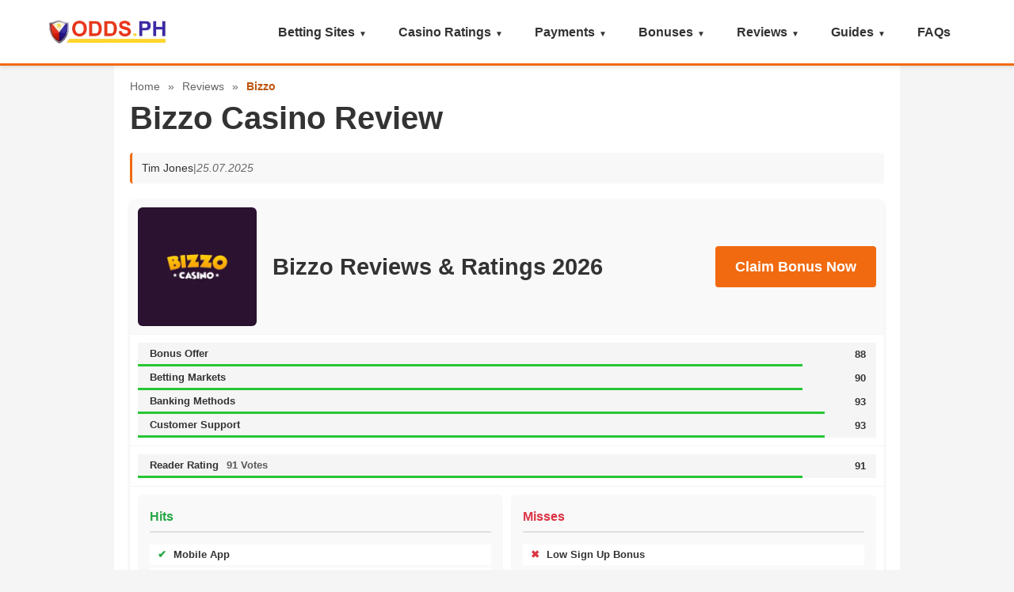

--- FILE ---
content_type: text/html; charset=utf-8
request_url: https://odds.ph/casino/bizzo/
body_size: 14962
content:
<!DOCTYPE html>
<html class="no-js" lang="en-PH">
<head>
  <meta charset="utf-8">
  <meta name="msapplication-TileColor" content="#f58f58">
  <meta http-equiv="pragma" content="no-cache">
  <meta name="msapplication-TileImage" content="/mstile-144x144.webp">
  <meta name="theme-color" content="#f16a10">
  <link rel="canonical" href="https://odds.ph/casino/bizzo/">
  <link href="https://rsa-bet.co.za/casino/bizzo/" rel="alternate" hreflang="en-ZA">
  <link href="https://allsports.com.gh/casino/bizzo/" rel="alternate" hreflang="en-GH">
  <link href="https://ke-bet.com/casino/bizzo/" rel="alternate" hreflang="en-KE">
  <link href="https://betsites.ng/casino/bizzo/" rel="alternate" hreflang="en-NG">
  <link href="https://gamblingkingz.com/casino/bizzo/" rel="alternate" hreflang="en-CA">
  <link href="https://ranklist.in/casino/bizzo/" rel="alternate" hreflang="en-IN">
  <link href="https://odds.ph/casino/bizzo/" rel="alternate" hreflang="en-PH">
  <link rel="dns-prefetch" href="https://fonts.googleapis.com/">
  <link rel="dns-prefetch" href="https://ajax.googleapis.com/">
  <link rel="dns-prefetch" href="https://dev.visualwebsiteoptimizer.com/">
  <link rel="dns-prefetch" href="https://cdnjs.cloudflare.com/">
  <link rel="profile" href="https://gmpg.org/xfn/11">
  <link rel="icon" href="/img/favicon.ico" type="image/x-icon">
  <link rel="apple-touch-icon" href="/img/favicon.ico">
  <meta name="viewport" content="width=device-width, initial-scale=1, maximum-scale=5">
  <meta name="apple-mobile-web-app-capable" content="yes">
  <meta name="apple-mobile-web-app-status-bar-style" content="black">
  <meta name="fragment" content="!">
  <title>Bizzo Casino: Review, Rating and Bonus in Philippines 2026</title>
  <meta name="description" content="bizzo casino sports betting review. Find Hollywood betting codes to claim your PhP no deposit required bonus for free. Sign up today and win big!">
  <meta name="bingbot" content="index, follow, max-snippet:-1, max-image-preview:large, max-video-preview:-1">
  <meta property="og:locale" content="en_PH">
  <meta property="og:type" content="article">
  <meta property="og:title" content="Bizzo Casino: Review, Rating and Bonus in Philippines 2026">
  <meta property="og:description" content="bizzo casino sports betting review. Findbizzo codes to claim your bonus no deposit required bonus for free. Sign up today and win big!">
  <meta property="og:url" content="https://odds.ph/casino/bizzo/">
  <meta property="og:site_name" content="Odds.ph: Casinos & Betting in Philippines">
  <meta property="og:image" content="https://odds.ph/img/bizzocasino.webp">
  <meta property="og:image:width" content="500">
  <meta property="og:image:height" content="500">
  <meta name="twitter:card" content="summary_large_image">
  <link rel="dns-prefetch" href="//a.omappapi.com">
  <link rel="dns-prefetch" href="//s.w.org">
  <meta name="onesignal" content="wordpress-plugin">  <link rel="stylesheet" href="/css/new_style-2.0.css?v=5">
 <!-- Google tag (gtag.js) -->
<script async src="https://www.googletagmanager.com/gtag/js?id=G-LDND2TY770"></script>
<script>
  window.dataLayer = window.dataLayer || [];
  function gtag(){dataLayer.push(arguments);}
  gtag('js', new Date());

  gtag('config', 'G-LDND2TY770');
</script></head>
<body id="blog" class="page-template page-template-page-nosidebar page-template-page-nosidebar-php page page-id-245 page-child parent-pageid-84 main cookies-not-set">
  <div class="main-container">
    <header class="header">
    <div class="header__container">
        <a href="/" class="header__logo">
            <img src="/img/odds-logo.webp" alt="Odds.ph - Sports Betting Philippines" class="header__logo-img">
        </a>
        <button class="header__mobile-btn" aria-label="Toggle menu" aria-expanded="false">
            <span>☰</span>
        </button>
        <nav class="nav">
  <ul class="nav__list">
    <li class="nav__item">
      <a href="/" class="nav__link nav__link--has-children">Betting Sites</a>
      <button class="nav__dropdown-toggle" aria-label="Toggle dropdown" aria-expanded="false"></button>
      <ul class="nav__dropdown">
        <li class="nav__dropdown-item">
          <a href="/betting-apps/" class="nav__dropdown-link">Betting Apps</a>
        </li>
        <li class="nav__dropdown-item">
          <a href="/betting-sites/fast-payout/" class="nav__dropdown-link">Fast Payout Betting Sites</a>
        </li>
        <li class="nav__dropdown-item">
          <a href="/betting-sites/minimum-deposit/" class="nav__dropdown-link">Minimum Deposit Betting Sites</a>
        </li>
        <li class="nav__dropdown-item">
          <a href="/live-betting/" class="nav__dropdown-link">Live Betting</a>
        </li>
      </ul>
    </li>
    <li class="nav__item">
      <a href="/casinos/" class="nav__link nav__link--has-children">Casino Ratings</a>
      <button class="nav__dropdown-toggle" aria-label="Toggle dropdown" aria-expanded="false"></button>
      <ul class="nav__dropdown">
        <li class="nav__dropdown-item">
          <a href="/casinos/best-legit-online-casino-philippines/" class="nav__dropdown-link">Legit Online Casinos</a>
        </li>
        <li class="nav__dropdown-item">
          <a href="/casinos/best-pagcor-online-casinos/" class="nav__dropdown-link">PAGCOR Online Casinos</a>
        </li>
        <li class="nav__dropdown-item">
          <a href="/casinos/live/" class="nav__dropdown-link">Best Live Casinos</a>
        </li>
        <li class="nav__dropdown-item">
          <a href="/casinos/new/" class="nav__dropdown-link">New Casinos</a>
        </li>
        <li class="nav__dropdown-item">
          <a href="/casinos/real-money/" class="nav__dropdown-link">Real Money Casinos</a>
        </li>
        <li class="nav__dropdown-item">
          <a href="/casinos/mobile/" class="nav__dropdown-link">Mobile Casino Apps</a>
        </li>
        <li class="nav__dropdown-item">
          <a href="/casinos/minimum-deposit/" class="nav__dropdown-link">Minimum Deposit Casinos</a>
        </li>
        <li class="nav__dropdown-item">
          <a href="/casinos/fast-paying/" class="nav__dropdown-link">Fast Paying Casinos</a>
        </li>
        <li class="nav__dropdown-item">
          <a href="/casinos/high-roller/" class="nav__dropdown-link">High Roller Casinos</a>
        </li>
        <li class="nav__dropdown-item">
          <a href="/casinos/highest-payouts/" class="nav__dropdown-link">Highest Payout Casinos</a>
        </li>
        <li class="nav__dropdown-item">
          <a href="/casinos/safe/" class="nav__dropdown-link">Safe Casinos</a>
        </li>
        <li class="nav__dropdown-item">
          <a href="/#" class="nav__dropdown-link nav__dropdown-link--has-children">Countries</a>
          <button class="nav__dropdown-toggle nav__dropdown-toggle--sub" aria-label="Toggle dropdown" aria-expanded="false"></button>
          <ul class="nav__dropdown nav__dropdown--sub">
            <li class="nav__dropdown-item">
              <a href="/casinos/countries/indonesia/" class="nav__dropdown-link">Online Casinos in Indonesia</a>
            </li>
            <li class="nav__dropdown-item">
              <a href="/casinos/countries/malaysia/" class="nav__dropdown-link">Online Casinos in Malaysia</a>
            </li>
            <li class="nav__dropdown-item">
              <a href="/casinos/countries/singapore/" class="nav__dropdown-link">Online Casinos in Singapore</a>
            </li>
            <li class="nav__dropdown-item">
              <a href="/casinos/countries/thailand/" class="nav__dropdown-link">Online Casinos in Thailand</a>
            </li>
            <li class="nav__dropdown-item">
              <a href="/casinos/countries/vietnam/" class="nav__dropdown-link">Online Casinos in Vietnam</a>
            </li>
          </ul>
        </li>
        <li class="nav__dropdown-item">
          <a href="/casinos/games/" class="nav__dropdown-link">Casino Games</a>
        </li>
      </ul>
    </li>
    <li class="nav__item">
      <a href="/deposit-methods/" class="nav__link nav__link--has-children">Payments</a>
      <button class="nav__dropdown-toggle" aria-label="Toggle dropdown" aria-expanded="false"></button>
      <ul class="nav__dropdown">
        <li class="nav__dropdown-item">
          <a href="/deposit-methods/gcash/" class="nav__dropdown-link">GCash</a>
        </li>
        <li class="nav__dropdown-item">
          <a href="/deposit-methods/paymaya/" class="nav__dropdown-link">PayMaya</a>
        </li>
        <li class="nav__dropdown-item">
          <a href="/deposit-methods/7-eleven/" class="nav__dropdown-link">7-Eleven</a>
        </li>
        <li class="nav__dropdown-item">
          <a href="/deposit-methods/grabpay/" class="nav__dropdown-link">GrabPay</a>
        </li>
        <li class="nav__dropdown-item">
          <a href="/deposit-methods/m-lhuillier/" class="nav__dropdown-link">M Lhuillier</a>
        </li>
        <li class="nav__dropdown-item">
          <a href="/deposit-methods/paypal/" class="nav__dropdown-link">PayPal</a>
        </li>
        <li class="nav__dropdown-item">
          <a href="/deposit-methods/bank-transfer/" class="nav__dropdown-link">Bank Transfer</a>
        </li>
        <li class="nav__dropdown-item">
          <a href="/deposit-methods/bitcoin/" class="nav__dropdown-link">Bitcoin</a>
        </li>
        <li class="nav__dropdown-item">
          <a href="/deposit-methods/cebuana-lhuillier/" class="nav__dropdown-link">Cebuana Lhuillier</a>
        </li>
        <li class="nav__dropdown-item">
          <a href="/deposit-methods/credit-card/" class="nav__dropdown-link">Credit Card</a>
        </li>
      </ul>
    </li>
    <li class="nav__item">
      <a href="/promotions/sports-betting-bonus/" class="nav__link nav__link--has-children">Bonuses</a>
      <button class="nav__dropdown-toggle" aria-label="Toggle dropdown" aria-expanded="false"></button>
      <ul class="nav__dropdown">
        <li class="nav__dropdown-item">
          <a href="/promotions/sign-up-welcome-bonus/" class="nav__dropdown-link">Welcome Bonus</a>
        </li>
        <li class="nav__dropdown-item">
          <a href="/promotions/no-deposit-bonuses/" class="nav__dropdown-link">No Deposit Bonuses</a>
        </li>
        <li class="nav__dropdown-item">
          <a href="/promotions/bonus-codes/" class="nav__dropdown-link">Bonus Codes</a>
        </li>
        <li class="nav__dropdown-item">
          <a href="/promotions/cashback/" class="nav__dropdown-link">Cashback Bonuses</a>
        </li>
        <li class="nav__dropdown-item">
          <a href="/promotions/free-bets/" class="nav__dropdown-link">Free Bets</a>
        </li>
        <li class="nav__dropdown-item">
          <a href="/promotions/match-bonuses/" class="nav__dropdown-link">Match Bonuses</a>
        </li>
      </ul>
    </li>
    <li class="nav__item">
      <a href="/casino-reviews/" class="nav__link nav__link--has-children">Reviews</a>
      <button class="nav__dropdown-toggle" aria-label="Toggle dropdown" aria-expanded="false"></button>
      <ul class="nav__dropdown">
        <li class="nav__dropdown-item">
          <a href="/sportsbook-reviews/1xbet/" class="nav__dropdown-link">1xBet Review</a>
        </li>
        <li class="nav__dropdown-item">
          <a href="/casino/bet88/" class="nav__dropdown-link">Bet88 Review</a>
        </li>
        <li class="nav__dropdown-item">
          <a href="/sportsbook-reviews/20bet/" class="nav__dropdown-link">20Bet Review</a>
        </li>
        <li class="nav__dropdown-item">
          <a href="/casino/BK8/" class="nav__dropdown-link">BK8 Casino Review</a>
        </li>
        <li class="nav__dropdown-item">
          <a href="/sportsbook-reviews/22bet/" class="nav__dropdown-link">22Bet Review</a>
        </li>
        <li class="nav__dropdown-item">
          <a href="/sportsbook-reviews/megapari/" class="nav__dropdown-link">Megapari Review</a>
        </li>
        <li class="nav__dropdown-item">
          <a href="/casino/1win/" class="nav__dropdown-link">1win Review</a>
        </li>
        <li class="nav__dropdown-item">
          <a href="/casino/ggbet/" class="nav__dropdown-link">GGBet Review</a>
        </li>
        <li class="nav__dropdown-item">
          <a href="/casino/Melbet/" class="nav__dropdown-link">Melbet Review</a>
        </li>
        <li class="nav__dropdown-item">
          <a href="/casino/22win/" class="nav__dropdown-link">22win Review</a>
        </li>
        <li class="nav__dropdown-item">
          <a href="/casino/BitStarz/" class="nav__dropdown-link">BitStarz Review</a>
        </li>
      </ul>
    </li>
    <li class="nav__item">
      <a href="/news/" class="nav__link nav__link--has-children">Guides</a>
      <button class="nav__dropdown-toggle" aria-label="Toggle dropdown" aria-expanded="false"></button>
      <ul class="nav__dropdown">
        <li class="nav__dropdown-item">
          <a href="/how-to-bet-online/" class="nav__dropdown-link">How to Bet Online</a>
        </li>
        <li class="nav__dropdown-item">
          <a href="/how-to-bet-online/moneyline/" class="nav__dropdown-link">Moneyline Betting</a>
        </li>
        <li class="nav__dropdown-item">
          <a href="/how-to-bet-online/parlay/" class="nav__dropdown-link">Parlay Betting</a>
        </li>
        <li class="nav__dropdown-item">
          <a href="/how-to-bet-online/tote-betting/" class="nav__dropdown-link">Tote Betting</a>
        </li>
        <li class="nav__dropdown-item">
          <a href="/sports-betting-terminology/" class="nav__dropdown-link">Sports Betting Terminology</a>
        </li>
      </ul>
    </li>
    <li class="nav__item">
      <a href="/faqs/" class="nav__link">FAQs</a>
    </li>
  </ul>
</nav>
    </div>
</header>
    <div id="page" class="single">
      <div class="content">
        <article class="ss-full-width">
          <div id="content_box">
            <div id="post-245" class="g post post-245 page type-page status-publish has-post-thumbnail hentry has_thumb">
              <p id="breadcrumbs"><span><span><a href="/">Home</a> » <span><a href="/casino-reviews/">Reviews</a> » <strong class="breadcrumb_last" aria-current="page">Bizzo</strong></span></span></span></p>
              <header>
                <h1 class="title">Bizzo Casino Review</h1>
                <div class="post-info">
                  <span class="theauthor"><a href="/author/tim-jones/" title="Posts by Tim Jones" rel="author">Tim Jones</a></span> | <span id="updated" class="thetime">25.07.2025</span>
                </div>
              </header>
              <div class="post-content box mark-links">
                <div id="cb-review-box-245" class="cb-skin-base lets-review-box-wrap cb-lr-font-p cb-design-2 cb-skin-version-1 cb-score-type-1 cb-ani-type-1 cb-location-2 cb-clearfix" data-pid="245" data-format="1" data-type="1" itemscope itemtype="http://schema.org/Review">
                  <meta itemprop="url" content="https://odds.ph/casino/bizzo/">
                  <meta itemprop="name" content="bizzo Reviews & Ratings 2026">
                  <meta itemprop="description" content="bizzo may not have a large bonus offer, but sports betting fans are attracted by a safe gambling environment that offers high payouts. They got our stamp of approval, so sign up today!">
<span itemprop="author" itemscope itemtype="http://schema.org/Person">
                  <meta itemprop="name" content="Tim Jones"></span> <span itemprop="itemReviewed" itemscope itemtype="https://schema.org/Organization">
                  <meta itemprop="name" content="bizzo Reviews & Ratings 2026"></span>
                  <div class="cb-review-block cb-review-pad cb-round-fi cb-title-block cb-clearfix">
                    <div class="cb-review-fi">
                      <img loading="lazy" src="/img/bizzocasino.webp" alt="How to play bizzo on mobile online" width="150" height="150">
                    </div>
                    <div class="cb-review-title cb-lr-font-heading cb-font-header" itemprop="name">
                      Bizzo Reviews & Ratings 2026
                    </div>
                  </div>
                  <div class="cb-review-block cb-criteria-block-wrap cb-clearfix">
                    <div class="cb-criteria-block cb-clearfix">
                      <div class="cb-bar">
                        <span class="cb-criteria">Bonus Offer</span><span class="cb-criteria-score">88</span><span class="cb-overlay"><span style="width:90%; background-color: #4aa51f;" class="cb-trigger-zero"></span></span>
                      </div>
                      <div class="cb-bar">
                        <span class="cb-criteria">Betting Markets</span><span class="cb-criteria-score">90</span><span class="cb-overlay"><span style="width:90%; background-color: #4aa51f;" class="cb-trigger-zero"></span></span>
                      </div>
                      <div class="cb-bar">
                        <span class="cb-criteria">Banking Methods</span><span class="cb-criteria-score">93</span><span class="cb-overlay"><span style="width:93%; background-color: #4aa51f;" class="cb-trigger-zero"></span></span>
                      </div>
                      <div class="cb-bar">
                        <span class="cb-criteria">Customer Support</span><span class="cb-criteria-score">93</span><span class="cb-overlay"><span style="width:93%; background-color: #4aa51f;" class="cb-trigger-zero"></span></span>
                      </div>
                    </div>
                  </div>
                  <div class="cb-review-block">
                    <div id="cb-user-rating-245" class="cb-user-rating-block cb-clearfix" data-cb-tip="You have already rated">
                      <div class="cb-bar">
                        <span class="cb-criteria" data-cb-txt="Leave Rating">Reader Rating<span class="cb-votes-count"><span>91</span> Votes</span></span><span class="cb-criteria-score" data-cb-score-cache="91" data-cb-width-cache="91">91</span><span class="cb-overlay"><span style="width:90%; background-color: #4aa51f;" class="cb-trigger-zero"></span></span>
                      </div>
                    </div>
                  </div>
                  <div class="cb-review-block cb-review-pad cb-pros-cons-block cb-clearfix">
                    <div class="cb-pros">
                      <div class="cb-pros-title cb-lr-font-heading cb-font-header cb-block-header cb-clearfix">
                        Hits
                      </div>
                      <div class="cb-pros-cons cb-pro">
                        Mobile App
                      </div>
                      <div class="cb-pros-cons cb-pro">
                        Competitive Betting Odds
                      </div>
                      <div class="cb-pros-cons cb-pro">
                        Top Live Betting
                      </div>
                      <div class="cb-pros-cons cb-pro">
                        24/7 Customer Support
                      </div>
                    </div>
                    <div class="cb-cons">
                      <div class="cb-cons-title cb-lr-font-heading cb-font-header cb-block-header cb-clearfix">
                        Misses
                      </div>
                      <div class="cb-pros-cons cb-con">
                        Low Sign Up Bonus
                      </div>
                    </div>
                  </div>
                  <div class="cb-review-block cb-review-pad cb-conclusion-block cb-clearfix">
                    <div class="cb-score-box cb-lr-font-heading cb-font-header" style="background-color: #4aa51f;">
                      <div class="cb-score-titles-wrap">
                        <div class="cb-final-score cb-clearfix" itemprop="reviewRating" itemscope itemtype="http://schema.org/Rating">
                          <meta itemprop="worstRating" content="0">
                          <meta itemprop="ratingValue" content="80">
                          <meta itemprop="bestRating" content="100">90
                        </div>
                      </div>
                    </div>
                    <div class="cb-review-conclusion-title cb-block-header cb-clearfix">
                      Overall Rating
                    </div>
                  </div>
                  <div class="cb-review-block cb-review-pad cb-aff-block cb-clearfix">
                    <div class="cb-aff-buttons">
                      <div class="cb-aff-button">
                        <a href="/go/bizzo" rel="nofollow" target="_blank">Claim Bonus Now<span class="cb-icon-wrap" style="background-color: #4aa51f;"><i class="fa fa-shopping-cart cb-button-ani-1"></i><i class="fa fa-long-arrow-right cb-button-ani-1-hid cb-button-ani-1"></i></span></a>
                      </div>
                    </div>
                  </div>
                </div>
                <script type="application/ld+json">

                {
                "@context": "http://schema.org/",
                "@type": "Product",
                "image": "https://odds.ph/img/bizzocasino.webp",
                "name": "bizzo",
                "review": {
                "@type": "Review",
                "reviewRating": {
                "@type": "Rating",
                "ratingValue": "4"
                },
                "name": "Bizzo",
                "author": {
                "@type": "Person",
                "name": "Tim Jones"
                },
                "datePublished": "2024-11-12",
                "reviewBody": "Bizzo Casino distinguishes itself with its vast game library, thrilling bonus promotions, and versatile payment options.",
                "publisher": {
                "@type": "Organization",
                "name": "Odds.ph"
                }
                }
                }
                </script>
                <h2>Bizzo Casino Review: Is It the Best Online Casino for You?</h2>
                <img loading="lazy" src="/img/bizzo-casino-screenshot.webp" alt="Bizzo screenshot">
<p>New casino sites come fresh every year, a sure sign that the online gambling industry is as potent as ever. This new platform, Bizzo Casino, comprises what feels like a digital coliseum in the year 2026. Its features and unmatched <strong>game selection</strong> lead us to believe that participants will experience something beyond the ordinary if they choose to partake here. One of the most vital components of any online gaming site and a fortified element of this platform is security.</p>
<p><strong>Bizzo Casino</strong> stands out due to its numerous games, exciting bonuses, and flexible payment options.  In our evaluation, we pay attention to detail and cover everything on the platform, from its <a href="/casinos/best-legit-online-casino-philippines/">licensing</a> to the kind of support users can expect if they encounter problems.  We also point out some of the advantages of becoming a very important person (VIP) at Bizzo.  These insights provide a good way to achieve clarity before you decide to jump into this particular gaming world.</p>
                

<h2>About Bizzo Casino</h2>
<img src="/img/bizzo-about-banner.webp" style="display: block; margin: 20px auto; max-width: 100%; height: auto;">                
<p>The widely recognized Bizzo Casino is now two years old and has established itself as a significant competitor in the online gaming industry. This contemporary platform provides a holistic gaming experience, one that attends very well to the various priorities of different player types. Here, innovation knows no bounds.</p>

<h3>Ownership and Licensing</h3>
<p>Respected in the gaming industry, TechSolutions Group N.V. runs Bizzo Casino. The gaming establishment operates with two prestigious licenses, one from the <strong>Curacao Gaming Authority</strong> and another from the <strong>Kahnawake Gaming Commission (KGC)</strong>. These licenses confirm the secure international gaming standard to which Bizzo Casino adheres. Players at Bizzo can expect a well-regulated gaming environment that offers robust data protection and assured fair play.</p>

<h3>Casino Platform and Software</h3>
<p>The platform of Bizzo Casino is outstanding because of its dependable infrastructure and intentional partnerships with top-tier software suppliers. The casino works with more than 80 game developers, which includes some of the biggest names in the business, such as:</p>
<ul>
<li><a href="/developers/evolution-gaming/">Evolution Gaming</a></li>
<li><a href="/developers/pragmatic-play/">Pragmatic Play</a></li>
<li>Red Tiger Gaming</li>
<li>Quickspin</li>
<li>BGaming</li>
<li>Push Gaming</li>
<li>Playtech</li>
</ul>
<p>User data and financial transactions are protected by advanced security measures and encryption technology.
The platform has an easy-to-use clean modern interface with purple accents and an easy layout.
The homepage has gaming categories that are organized in such a way that players can quickly find their favorite games. This contributes to a smooth experience for everyone.</p>

<h3>Mobile Gaming Experience</h3>
<p>The Bizzo Casino experience moves smoothly onto mobile devices, thanks to the HTML5-optimized platform. There is no need to download an app; the wayward mobile version performs just as well as the desktop version on any operating system or device. Mobile browser users can access the complete game library on any Android, iOS, Windows Mobile, or Blackberry device.</p>

<p>The mobile interface has all the same capabilities as the desktop version and is a perfect fit for smaller screens. Games load rapidly and perform consistently across all devices. A simple layout places the main menu at the bottom of the screen, where thumbs can easily navigate. Players can switch between the desktop and mobile versions of the site seamlessly, with progress and account details in perfect sync across all devices.</p>

<p>The platform's responsive design means all <strong>5,000+ mobile-friendly games</strong> look and perform at their best, whatever the screen size. 
Bizzo Casino's focus on mobile optimization shows they understand their players' priorities, as more gamers want to play their favorite casino games while moving around.</p>


               <h2>Casino Game Library</h2>
<img src="/img/bizzo-slots-screenshot.webp" alt="Bizzo Casino Game Library" style="display: block; margin: 20px auto; max-width: 100%; height: auto;"> 
<p><a href="/casino/bizzo/">Bizzo Casino</a> has more than <strong>4,000 casino games</strong>, each with the same uniform commitment to quality entertainment that you'd find in any one of our 77 software provider partners. We offer something for everyone across a truly comprehensive and gigantic array of gaming options.</p>

<h3>Popular Slot Titles</h3>
<p>The gaming portfolio of Bizzo includes thousands of meticulously chosen <a href="/casinos/top-slot-machine-sites-in-philippines/">slot games</a>. Among them are noted player favorites such as <strong>Book of Dead</strong>, <strong>Story of Vikings</strong>, and <strong>Joker Heist</strong>. The slot collection comprises these thrilling categories:</p>

<table>
<thead>
<tr>
<th>Top Slots</th>
<th>Provider</th>
<th>RTP</th>
<th>Max Payout</th>
</tr>
</thead>
<tbody>
<tr>
<td>Sweet Bonanza</td>
<td><a href="/developers/pragmatic-play/">Pragmatic Play</a></td>
<td>96.48%</td>
<td>2,117x</td>
</tr>
<tr>
<td>John Hunter and the Book of Tut</td>
<td><a href="/developers/pragmatic-play/">Pragmatic Play</a></td>
<td>96.5%</td>
<td>5,000x</td>
</tr>
<tr>
<td>Elvis Frog in Vegas</td>
<td>BGaming</td>
<td>96%</td>
<td>2,500x</td>
</tr>
<tr>
<td>1 Million Megaways</td>
<td>Iron Dog</td>
<td>96.2%</td>
<td>45,000x</td>
</tr>
</tbody>
</table>

<p>New additions like <strong>Dino Zone</strong> and <strong>Emoji Riches</strong> are now available for players to enjoy. The casino regularly adds fresh titles, which gives players something new to explore each time they drop in.</p>

<h3>Table and Card Games</h3>
<p>The collection of traditional table games at Bizzo Casino is really good; it is actually very rich. There are numerous variants of the classics. If you want to play <strong>blackjack</strong>, <strong>roulette</strong>, or <strong>baccarat</strong> in a version that is not the most common, you will find it here. You can play the following notable games (mostly quite sophisticated variants) and have a really good time!</p>

<ul>
<li>Wazdan's Gold Roulette</li>
<li>Evoplay's Penalty Roulette</li>
<li>21 Burn Blackjack</li>
<li>Blackjack Bonus Wheel 1,000</li>
</ul>

<p>The interface of the platform is simple and user-friendly. It makes all forms of interactive gambling, including shared gaming, accessible. And when it comes to table games, players with a preference for blackjack have some 40-plus variants to choose from. They can play all day and night.</p>

<h3>Live Casino Offerings</h3>
<p>The <a href="/casinos/best-live-online-casinos-in-philippines/">live casino section</a> at Bizzo showcases offerings from 15 top-notch providers. These include <strong>Evolution</strong>, <strong>Pragmatic Play Live</strong>, and <strong>Ezugi</strong>, which deliver the majority of the games. The live casino features a total of 70 games. These games provide an atmosphere that feels just like a real casino.</p>

<p>The platform's live gaming collection goes beyond traditional options. Players can access:</p>
<ul>
<li>Live game shows that are highly entertaining include Crazy Time and Sweet Bonanza Candyland.</li>
<li>Specialty games stand out from regular offerings at casinos. Examples include Music Wheel and Crazy Pachinko.</li>
<li>Live dealer games that are exclusively based on pokies</li>
<li>High-stakes gatherings at exclusive tables.</li>
</ul>

<p>Professional live dealer standard is maintained by <strong>trained dealers</strong> in the rooms where the game happens and ensures that the game plays smoothly and is presented in an authentic casino style. Players can find popular versions of live <strong>roulette, blackjack, and baccarat</strong>, along with innovative games like <strong>Teen Patti</strong> and <strong>Andar Bahar</strong>.</p>

<p>The experience of a live casino is enhanced by having multiple camera angles, HD streaming quality, and interactive features. Chatting with the dealers and other players is a breeze. The live game offerings are exciting, including such titles as <strong>Gonzo's Treasure Map</strong>, which mixes slot game elements with seamless live dealer interaction.</p>

                <h2>Bonuses and Loyalty Rewards</h2>
<img src="/img/bizzo-bonus-screenshot.webp" alt="Bizzo bonuses and Loyalty Rewards" style="display: block; margin: 20px auto; max-width: 100%; height: auto;">
<p>Bizzo Casino provides a full rewards program that melds together inviting welcome bonuses, continuously running promotions, and a finely-tuned <a href="/casinos/vip/">VIP program</a>. It allows players to take their already enjoyable gaming experience to a new level through the addition of several bonus opportunities that look good on paper and play well in practice. The bonus structure serves both new players and experienced gamers well.</p>

<h3>New Player Welcome Package</h3>
<p>New players at Bizzo Casino are treated to a stunning welcome package that reaches as high as an altitudinous peak in the majestic Himalayas—<strong>PHP 291,643.64</strong>, to be precise. And even as we follow the descent toward the base with this next figure, the players are also falling head over heels in love with the <strong>150 free spins</strong> they receive as part of the total value of that welcome package. Oh, and there's also a next up that they can be rewarded with under that same package for following through on just the next two deposits: 100% match on the second deposit up to PHP 40,000; 50% match on the third deposit up to PHP 35,000; and a bonus on the fourth deposit that's 100% up to the value of 25,000, with the total value after four deposits having reached a staggering 291,643.64.</p>

<table>
<thead>
<tr>
<th>Deposit</th>
<th>Bonus Percentage</th>
<th>Maximum Bonus</th>
<th>Free Spins</th>
</tr>
</thead>
<tbody>
<tr>
<td>1st</td>
<td>100%</td>
<td>PHP 250</td>
<td>100 (Dig Dig Digger)</td>
</tr>
<tr>
<td>2nd</td>
<td>50%</td>
<td>PHP 750</td>
<td>50 (Johnny Cash)</td>
</tr>
<tr>
<td>3rd</td>
<td>30%</td>
<td>PHP 2,000</td>
<td>-</td>
</tr>
<tr>
<td>4th</td>
<td>25%</td>
<td>PHP 2,000</td>
<td>-</td>
</tr>
</tbody>
</table>

<p>A 40x play-through requirement must be met prior to withdrawing these welcome bonuses. They stay active for 7 days from the time they are issued. The free spins are given in two installments. The first installment consists of 50 free spins and is given immediately upon the making of a qualifying deposit. The second installment, also containing 50 free spins, is given 24 hours after the deposit.</p>

<h3>Ongoing Promotions</h3>
<p>Bizzo Casino keeps its players excited with <a href="/promotions/">weekly promotional offers</a>.</p>
<ul>
<li>
<strong>Monday Free Spins</strong>: Players can get up to 100 free spins based on their deposit:
<ul>
<li>20 spins for PHP 1,458 deposit</li>
<li>50 spins for PHP 2,916 deposit</li>
<li>100 spins for PHP 5,832 deposit</li>
</ul>
</li>
</ul>

<p>Every Thursday, the Reload Bonus gives players a 50% chance, up to PHP 11,665, to double their last deposit and also gives them 100 free spins to use on "The Magic Cauldron – The Enchanted Brew" slot. And they can also enter special <a href="/promotions/esports/">seasonal tournaments</a> that come with nice cash prizes and rewards.</p>

<h3>VIP Program Benefits</h3>
<p>The VIP program at Bizzo Casino has 30 different levels that begin functioning immediately after you make your first deposit. Players advance through the ranks using a points system that operates like this:</p>
<ul>
<li>1 Comp Point (CP) is earned for every PHP 729 wagered.</li>
<li>You can exchange 100 CP for bonus funds totaling PHP 58.</li>
<li>Every new level offers greater rewards.</li>
<li>VIP rewards require only 3 times to be wagered to become clear.</li>
<li>Rewards must be activated within 3 days of earning them, then must be used within 14 days of activation.</li>
</ul>

<p>The further up you go, the better the rewards, with the ultimate prizes at the top level being absolutely stunning cash bonuses. Those at Level 28 earn an astounding €50,000. For those who make it to Level 29, a €100,000 prize awaits. But if you somehow find yourself at the very peak, Level 30, your reward is a <strong>Porsche 911</strong>.</p>

<p>Gamers can effortlessly monitor their advancement and observe what prizes anticipate them next. The initiative encompasses personalized service, expedited withdrawals, and access to private events.</p>


                <h2>Payment Methods</h2>
                <img src="/img/bizzo-payment-methods.webp" alt="Bizzo Casino Payment Methods" style="display: block; margin: 20px auto; max-width: 100%; height: auto;"> 
<p>The finance flexibility of <a href="/casino/bizzo/">Bizzo Casino</a> has no comparison. It gives you the option of picking from a really detailed range of payment methods. This wide selection allows you, no matter where you're from, to make easy transactions.</p>

<h3>Accepted Currencies</h3>
<p>Bizzo Casino operates with a variety of <strong>international currencies</strong> and is open to players from all over the world. Players can use the following major currencies:</p>

<table>
<thead>
<tr>
<th>Currency Type</th>
<th>Code</th>
<th>Region Availability</th>
</tr>
</thead>
<tbody>
<tr>
<td>Euro</td>
<td>EUR</td>
<td>European Union</td>
</tr>
<tr>
<td>US Dollar</td>
<td>USD</td>
<td>International</td>
</tr>
<tr>
<td>Canadian Dollar</td>
<td>CAD</td>
<td>Canada</td>
</tr>
<tr>
<td>Japanese Yen</td>
<td>JPY</td>
<td>Japan</td>
</tr>
<tr>
<td>Brazilian Real</td>
<td>BRL</td>
<td>Brazil</td>
</tr>
<tr>
<td>Norwegian Krone</td>
<td>NOK</td>
<td>Norway</td>
</tr>
<tr>
<td>Swiss Franc</td>
<td>CHF</td>
<td>Switzerland</td>
</tr>
</tbody>
</table>

<p>The platform additionally accommodates regional denominations such as the PLN, CZK, ARS, BGN, CLP, CNY, HUF, INR, IQD, MXN, MYR, PEN, PKR, RUB, THB, UAH, and VND. Users can select their native currency to facilitate all monetary transactions.</p>

<h3>Deposit Options</h3>
<p>Bizzo Casino provides a complete payment platform that incorporates traditional banking methods, contemporary <a href="/deposit-methods/neteller/">e-wallets</a>, and <a href="/deposit-methods/bitcoin/">cryptocurrency options</a>. The site guarantees that each payment method adheres to its own prescribed processing times and security protocols.</p>

<p><strong>Traditional Banking</strong></p>
<ul>
<li>Visa/Mastercard: Instant processing, no fees</li>
<li>Processing time for bank transfers: Up to 72 hours.</li>
</ul>

<p><strong>E-Wallet Solutions</strong></p>
<ul><li>Skrill: Instant deposits; 24-hour withdrawals.</li></ul>

<p><strong>Cryptocurrency Options</strong></p>
<ul>
<li><a href="/deposit-methods/bitcoin/">Bitcoin (BTC)</a></li>
<li><a href="/deposit-methods/ethereum/">Ethereum (ETH)</a></li>
<li>Litecoin (LTC)</li>
<li>Dogecoin (DOGE)</li>
<li><a href="/deposit-methods/usdt-tether/">Tether (USDT)</a></li>
<li>Cardano (ADA)</li>
<li>Binance Coin (BNB)</li>
</ul>

<h3>Withdrawal Limits and Timeframes</h3>
<p>Bizzo Casino provides unambiguous withdrawal limits that function effectively for players at all levels. The typical withdrawal system has these limits:</p>
<p><strong>Daily Limit</strong>: €4,000<br><strong>Weekly Limit</strong>: €16,000<br><strong>Monthly Limit</strong>: €50,000</p>

<p>Different payment methods take different times to process:</p>
<ul><li>
<strong>Credit/Debit Cards</strong>: As much as 72 hours</li></ul>

<p>The casino uses a <strong>Know Your Customer (KYC)</strong> verification process that keeps all withdrawals secure and follows international gaming rules. Players need to verify their accounts before their first withdrawal. The documents needed for the Players Verification are:</p>
<ul>
<li>Government-issued identification</li>
<li>Proof of address</li>
<li>Payment method verification</li>
</ul>

<p><a href="/casinos/high-roller/">VIP members</a> and players who wager substantial amounts can access greater withdrawal limits. Their processing speeds are also enhanced, based on account status and gameplay history. Most withdrawals from the casino are handled expeditiously, within stated timeframes, unless something like account verification or tech fails in the way of a smooth payout.</p>


               <h2>Customer Support</h2>
                <img src="/img/bizzo-contacts-screenshot.webp" alt="Bizzo Casino Customer Support" style="display: block; margin: 20px auto; max-width: 100%; height: auto;"> 
<p><a href="/casino/bizzo/">Bizzo Casino</a> demonstrates an unwavering dedication to player satisfaction via a whole support system. Their multi-channel approach shows that they are serious about resolving player queries and concerns.</p>

<h3>Contact Channels</h3>
<p>Bizzo Casino's communication channels are well-laid-out to help players with their concerns. The platform's support infrastructure has:</p>

<table>
<thead>
<tr>
<th>Contact Method</th>
<th>Response Time</th>
<th>Best Used For</th>
</tr>
</thead>
<tbody>
<tr>
<td>Live Chat</td>
<td>1–2 minutes</td>
<td>Urgent queries & immediate assistance</td>
</tr>
<tr>
<td>Support Email</td>
<td>24 hours</td>
<td>General inquiries & account issues</td>
</tr>
<tr>
<td>Complaints Email</td>
<td>24–48 hours</td>
<td>Formal complaints & serious concerns</td>
</tr>
<tr>
<td>Online Form</td>
<td>24 hours</td>
<td>Detailed queries & documentation</td>
</tr>
</tbody>
</table>

<p>A green chat button is located in the bottom-right corner of the screen, providing instant answers. After entering their name, email, and preferred language, users can begin a chat session.</p>
<h3>Support Hours</h3>
<p>Bizzo Casino is a <strong>24/7</strong> operation, affording players access to help at any hour of their choosing. This benefits the multitude of time zones from which our player base hails. The service is consistent and the quality of support is an always-there-for-you presence, even when we might not be there for you in person.</p>

<p>The support team speaks multiple languages:</p>
<ul>
<li>
<strong>English</strong> (primary)</li>
<li>French</li>
<li>Several other international languages</li>
</ul>

<p>Your wait times depend on how you contact support and what you need help with:</p>
<ul><li>Live Chat: Instantly to within 2 minutes.</li></ul>

<h3>Efficiency and Helpfulness</h3>
<p>The support staff at Bizzo Casino is very skilled at helping their players. In several ways, and for several reasons, they stand out for being quick and efficient.</p>

<p><strong>Response Quality</strong></p>
<ul>
<li>Communication that is clear and in the language you prefer.</li>
<li>They remain with you until intricate problems are settled.</li>
</ul>

<p><strong>Support Team Expertise</strong>
The staff at the casino receives routine training to deal with problems ranging from basic account inquiries to intricate technical issues. They are well informed about:</p>
<ul>
<li>Account management procedures</li>
<li>Payment processing protocols</li>
<li>Bonus terms and conditions</li>
<li>Technical troubleshooting</li>
<li><a href="/casinos/safe/">Responsible gaming policies</a></li>
</ul>

<p>The casino's comprehensive <strong>FAQ section</strong> allows players to find rapid answers. This section covers many common subjects and enables numerous players to sort out problems without reaching out to support.</p>

<p>Most players express satisfaction with Bizzo Casino's support team. They love how the team:</p>
<ul>
<li>Rapidly answers inquiries related to deposits and withdrawals.</li>
<li>Assists with technical gaming issues</li>
</ul>

<p>Most players don't miss having phone support because <strong>live chat and email support</strong> work so well. When it comes to the focus of the support team, it's not really about offering the players another way to contact them; it's about the nature of the contact that players have with the support team. And this is about as far from cold callers trying to sell you something as you can get.</p>

<p>The online form system works great when you need to explain complex issues. Players can:</p>
<ol>
<li>Choose their particular type of query.</li>
<li>Monitor the assistance requests they have made.</li>
</ol>

<p>Every support channel maintains top-notch quality, but urgent problems seem to get solved the fastest via live chat. Our support staff covers several languages, so players all over the world receive the same great support. It's just part of Bizzo's equal-opportunity dedication to helping all players.</p>

<h2>Our verdict</h2>
<img src="/img/bizzo-inforgafica.webp" alt="Bizzo Casino Review" style="display: block; margin: 20px auto; max-width: 100%; height: auto;"> 
<p>Modern players seek certain elements in a gaming platform, and Bizzo Casino delivers them all. They hold a dual licensing, which gives players confidence in the over 4,000 games on offer. The platform is as mobile-friendly as they come, and all of the usual security protocols are in place. Payment methods cover the entire spectrum, from the old reliable to the new cryptocurrency. The <a href="/promotions/">bonus structure</a> is, to say the least, very player-friendly.</p>

<p>Bizzo Casino is a reliable and trustworthy operator that has been in the online gambling space since 2020. Although the operator is relatively new, the team behind it is well-versed in the industry and offers a wealth of experience to players. The diverse range of games on offer allows for a unique and thrilling experience compared to other online gambling options. Couple that with a decent <a href="/casinos/vip/">VIP program</a>, 24/7 customer support, quick payouts, and the ability to play directly from your mobile device, and you've got yourself a solid gaming establishment.</p>


         
                <h2>Top Online Gambling Sites</h2>
                <ul>
                  <li>
                    <a href="/sportsbook-reviews/1xbet/" target="_blank" rel="noopener noreferrer">1xBet Review</a>
                  </li>
                  <li>
                    <a href="/casino/Stake/" target="_blank" rel="noopener noreferrer">Stake Casino Review</a>
                  </li>
                  <li>
                    <a href="/casino/1win/" target="_blank" rel="noopener noreferrer">1win Casino Review</a>
                  </li>
                  <li>
                    <a href="/sportsbook-reviews/betwinner/" target="_blank" rel="noopener noreferrer">BetWinner Sportsbook Review</a>
                  </li>
                  <li>
                    <a href="/casino/22win/" target="_blank" rel="noopener noreferrer">22win Review</a>
                  </li> 
                  <li>
                    <a href="/casino/BCgame/" target="_blank" rel="noopener noreferrer">BCgame Review</a>
                  </li>
                  <li>
                    <a href="/sportsbook-reviews/paripesa/" target="_blank" rel="noopener noreferrer">PariPesa Sportsbook Review</a>
                  </li>
                  <li>
                    <a href="/sportsbook-reviews/22bet/" target="_blank" rel="noopener noreferrer">22Bet Sportsbook Review</a>
                  </li>
                 <li>
                    <a href="/casino/BitStarz/" target="_blank" rel="noopener noreferrer">BitStarz Review</a>
                  </li>
                  <li>
                    <a href="/casino/Melbet/" target="_blank" rel="noopener noreferrer">Melbet Review</a>
                  </li>
                  <li>
                    <a href="/casino/hellspin-casino/" target="_blank" rel="noopener noreferrer">HellSpin Review</a>
                  </li>
                  <li>
                    <a href="/casino/national-casino/" target="_blank" rel="noopener noreferrer">National Casino Review</a>
                  </li>
                  <li>
                    <a href="/casino/Jiliko/" target="_blank" rel="noopener noreferrer">Jiliko Review</a>
                  </li>
                </ul>
               
              </div>
            </div>
            <p class="nocomments"></p>
          </div>
        </article>
      </div>
    </div>
    <div class="go_1xbet" style="margin: 20px 0;display: flex;justify-content: center;"><a href="/go/1xbet"><img loading="lazy" width="auto" height="auto" src="/img/Media1.webp" class="image wp-image-1051 attachment-medium size-medium" alt="Bonus Sign Up Bet" style="max-width: 100%; height: auto;"></a></div>

<div class="sticky-proposal">
    <div class="sticky-proposal__container">
        <div class="sticky-proposal__ribbon">
            <img src="/img/ribbon-sb.png" alt="Medal" class="sticky-proposal__ribbon-image">
        </div>
        <div class="sticky-proposal__header">
            <a href="/go/1xbet" class="sticky-proposal__logo-link">
                <img src="/img/1xbet-logo.webp" alt="1xBet logo" class="sticky-proposal__logo">
            </a>
            <div class="sticky-proposal__month">
                <span>Best</span>
            </div>
            <div class="sticky-proposal__title">Gambling Site of the Month</div>
        </div>
        <a href="/go/1xbet" class="sticky-proposal__logo-link">
            <img src="/img/1xbet-logo.webp" alt="1xBet logo" class="sticky-proposal__logo">
        </a>
        <div class="sticky-proposal__bonus">
            <div class="sticky-proposal__bonus-title">100% Bonus</div>
            <div class="sticky-proposal__bonus-amount">
                <span>Up to ₱95000</span> + 150 Free Spin
            </div>
        </div>
        <div class="sticky-proposal__buttons">
            <a href="/go/1xbet" class="sticky-proposal__button sticky-proposal__button--primary">Visit Site</a>
            <a href="/sportsbook-reviews/1xbet/" class="sticky-proposal__button sticky-proposal__button--secondary">Read Review</a>
        </div>
        <button class="sticky-proposal__close"></button>
    </div>
</div>
<footer class="footer">
    <div class="footer__container">
        <div class="footer__top">
            <div class="footer__section">
                <div class="footer__nav-title">Navigation</div>
                <ul class="footer__list">
                    <li class="footer__item">
                        <a href="/sitemap/" class="footer__link">Sitemap</a>
                    </li>
                    <li class="footer__item">
                        <a href="/terms-of-use/" class="footer__link">Terms of Use</a>
                    </li>
                    <li class="footer__item">
                        <a href="/privacy-policy/" class="footer__link">Privacy Policy</a>
                    </li>
                    <li class="footer__item">
                        <a href="/about-us/" class="footer__link">About Us</a>
                    </li>
                    <li class="footer__item">
                        <a href="/contact-us/" class="footer__link">Contact Us</a>
                    </li>
                    <li class="footer__item">
                        <a href="/news/" class="footer__link">News</a>
                    </li>
                </ul>
            </div>
            <div class="footer__section">
                <h3 class="footer__title">Unbiased Casino Resource</h3>
                <div class="footer__content">
                    <p class="footer__text">We established Odds.ph to assist players in the Philippines with clear and uncomplicated information about online casinos and sportsbooks. Our team reviews these sites, pens useful guides, and dispenses advice from genuine experience. We prioritize safe and fair play, and we aim to keep you in the know.</p>
                </div>
            </div>
            <div class="footer__section">
                <h3 class="footer__title">Gamble Responsibly</h3>
                <div class="footer__content">
                    <p class="footer__text">Wagering should always be entertaining—never a way to solve problems or to make a living. We recommend that you play with limits and take breaks when you need them. If it stops feeling like fun, it's perfectly fine to stop and talk to someone.</p>
                </div>
            </div>
        </div>
        <div class="footer__bottom">
            <span class="footer__copyright">© 2026. All rights reserved.</span>
            <ul class="footer__badges">
                <li class="footer__badge"><img src="/img/18plus.png" alt="18+ only"></li>
                <li class="footer__badge"><img src="/img/secure.png" alt="Secure Gaming"></li>
                <li class="footer__badge"><img src="/img/gambleaware.png" alt="Gamble Aware"></li>
                <li class="footer__badge"><img src="/img/gamcare.png" alt="GamCare"></li>
            </ul>
        </div>
    </div>
</footer>
    <div class="copyrights">
      <div class="row" id="copyright-note">
        <div class="copyright-left-text">
          Copyright © 2026 <a href="/" title="Online Sports betting sites">Odds.ph: Casinos & Betting in Philippines</a>.
        </div>
        <div class="copyright-text">   
          <script type="text/javascript">

          function makeArray(){for(i=0;i<makeArray.arguments.length;i++){this[i+1]=makeArray.arguments[i]}}var months=new makeArray("January","February","March","April","May","June","July","August","September","October","November","December");var date=new Date();var day=date.getDate();var month=date.getMonth()+1;var yy=date.getYear();var year=(yy<1000)?yy+1900:yy;document.write(day+" "+months[month]+" "+year);
          </script><br>
          <center>
            <a target="_self" href="https://www.facebook.com/Odds.ph-378021332827275/?modal=admin_todo_tour"><i class="fa fa-facebook fb-awesome-social awesome-social"></i></a> <a target="_self" href="https://twitter.com/Rsa_bet"><i class="fa fa-twitter tw-awesome-social awesome-social"></i></a>
          </center>
        </div>
        <div class="footer-navigation">
          <ul>
            <li id="menu-item-128" class="menu-item menu-item-type-post_type menu-item-object-page menu-item-128">
              <a href="/sitemap/">Sitemap</a>
            </li>
            <li id="menu-item-129" class="menu-item menu-item-type-post_type menu-item-object-page menu-item-129">
              <a href="/terms-of-use/">Terms of Use</a>
            </li>
            <li id="menu-item-682" class="menu-item menu-item-type-post_type menu-item-object-page menu-item-682">
              <a href="/privacy-policy/">Privacy Policy</a>
            </li>
            <li id="menu-item-611" class="menu-item menu-item-type-post_type menu-item-object-page menu-item-611">
              <a href="/about-us/">About Us</a>
            </li>
            <li id="menu-item-822" class="menu-item menu-item-type-post_type menu-item-object-page menu-item-822">
              <a href="/contact-us/">Contact Us</a>
            </li>
          </ul>
        </div>
        <div class="top">
          <a href="/#top" class="toplink"> </a>
        </div>
      </div>
    </div> 

    
    <div id="cookie-notice" role="banner" class="cookie-notice-hidden cookie-revoke-hidden cn-position-bottom" aria-label="Cookie Notice" style="background-color: rgba(0,0,0,1);">
      <div class="cookie-notice-container" style="color: #fff;">
        <span id="cn-notice-text" class="cn-text-container">We use cookies to ensure that we give you the best experience on our website. If you continue to use this site we will assume that you are happy with it.</span><span id="cn-notice-buttons" class="cn-buttons-container"><a href="/#" id="cn-accept-cookie" data-cookie-set="accept" class="cn-set-cookie cn-button bootstrap button" aria-label="Ok">Ok</a></span>
      </div>
    </div>
    <script type="text/javascript">
    var omapi_localized = { ajax: 'https://odds.ph/wp-admin/admin-ajax.php?optin-monster-ajax-route=1', nonce: '165febb9dd', slugs: {"sqvipm480svzypo3nw0x":{"slug":"sqvipm480svzypo3nw0x","mailpoet":false},"c53x5ncb8eyao4u79dko":{"slug":"c53x5ncb8eyao4u79dko","mailpoet":false}} };
    </script>
  </div>
   
  
    <script src="/js/new_js.js?v=2" defer></script>
<script defer src="https://static.cloudflareinsights.com/beacon.min.js/vcd15cbe7772f49c399c6a5babf22c1241717689176015" integrity="sha512-ZpsOmlRQV6y907TI0dKBHq9Md29nnaEIPlkf84rnaERnq6zvWvPUqr2ft8M1aS28oN72PdrCzSjY4U6VaAw1EQ==" data-cf-beacon='{"version":"2024.11.0","token":"27a27799ffa3435eb8e6fbff4a65f2e2","r":1,"server_timing":{"name":{"cfCacheStatus":true,"cfEdge":true,"cfExtPri":true,"cfL4":true,"cfOrigin":true,"cfSpeedBrain":true},"location_startswith":null}}' crossorigin="anonymous"></script>
</body>
</html>


--- FILE ---
content_type: text/css; charset=utf-8
request_url: https://odds.ph/css/new_style-2.0.css?v=5
body_size: 8438
content:
* {
    margin: 0;
    padding: 0;
    box-sizing: border-box;
}

:root {
    --primary-bg: #F5F5F5;
    --secondary-bg: #FFFFFF;
    --primary-text: #333333;
    --secondary-text: #666666;
    --accent: #007bff;
    --error: #DC3545;
    --success: #28A745;
    --primary-color: #f16a10;
    --secondary-color: #f58f58;
    --text-color: #333;
    --white: #fff;
    --light-gray: #f5f5f5;
    --dark-gray: #444;
    --shadow: 0 2px 5px rgba(0, 0, 0, 0.1);
    --transition: all 0.1s ease;
}

img {
    max-width: 100%;
}

html {
    font-size: 16px;
}

#page {
    margin: 0 auto;
    max-width: 992px;
    padding-left: 20px;
    padding-right: 20px;
    padding-bottom: 50px;
    background: #fff;
    overflow: hidden;
}

/* Removed blocks */
.nocomments,
.copyrights,
#cookie-notice {
    display: none;
}

/* Typography */
body {
    font-family: 'Arial', sans-serif;
    font-size: 1rem;
    line-height: 1.5;
    color: var(--primary-text);
    background-color: var(--primary-bg);
    margin: 0;
    padding: 0;
    font-family: -apple-system, BlinkMacSystemFont, 'Segoe UI', Roboto, Oxygen, Ubuntu, Cantarell, 'Open Sans', sans-serif;
    line-height: 1.6;
    color: var(--text-color);
}

h1,
h2,
h3,
h4,
h5,
h6 {
    margin-bottom: 0.5em;
    font-weight: 700;
    line-height: 1.2;
    color: var(--primary-text);
}

h1 { font-size: 2.5rem; }
h2 { font-size: 2rem; }
h3 { font-size: 1.75rem; }
h4 { font-size: 1.5rem; }
h5 { font-size: 1.25rem; }
h6 { font-size: 1rem; }

@media (max-width: 768px) {
    h1 { font-size: 2.2rem; }
    h2 { font-size: 1.8rem; }
    h3 { font-size: 1.5rem; }
    h4 { font-size: 1.3rem; }
    h5 { font-size: 1.1rem; }
    h6 { font-size: 1rem; }
}

@media (max-width: 480px) {
    h1 { font-size: 1.8rem; }
    h2 { font-size: 1.6rem; }
    h3 { font-size: 1.4rem; }
    h4 { font-size: 1.2rem; }
    h5 { font-size: 1rem; }
    h6 { font-size: 0.9rem; }
    
    h1, h2, h3, h4, h5, h6 {
        margin-bottom: 0.4em;
        line-height: 1.3;
    }
}

p {
    margin-bottom: 1rem;
}

a {
    color: #df691a;
    text-decoration: none;
    transition: color 0.15s ease;
    font-weight: 500;
}

a:hover {
    text-decoration: underline;
}

ul,
ol {
    margin-bottom: 1rem;
    padding-left: 2rem;
}

li {
    margin-bottom: 0.5rem;
}

blockquote {
    padding: 0.5rem 1rem;
    margin: 0 0 1rem;
    border-left: 5px solid var(--secondary-text);
    font-style: italic;
}

code {
    font-family: monospace;
    background-color: rgba(0, 0, 0, 0.05);
    padding: 0.2rem 0.4rem;
    border-radius: 3px;
}

small {
    font-size: 80%;
}

strong {
    font-weight: 700;
}

em {
    font-style: italic;
}

/* Header */
.header {
    background-color: var(--white);
    box-shadow: var(--shadow);
    position: sticky;
    top: 0;
    z-index: 1000;
    width: 100%;
    border-bottom: 3px solid var(--primary-color);
}

.header__container {
    max-width: 1200px;
    margin: 0 auto;
    padding: 0 20px;
    display: flex;
    justify-content: space-between;
    align-items: center;
    height: 80px;
    font-family: -apple-system, BlinkMacSystemFont, 'Segoe UI', Roboto, Oxygen, Ubuntu, Cantarell, 'Open Sans', sans-serif;
}

.header__logo {
    display: flex;
    align-items: center;
}

.header__logo-img {
    display: block;
    max-height: 38px;
    width: auto;
}

/* Navigation */
.nav {
    position: relative;
}

.nav__list {
    display: flex;
    list-style: none;
    margin: 0;
    padding: 0;
}

.nav__item {
    position: relative;
    margin: 0 5px;
}

.nav__link {
    display: inline-block;
    padding: 10px 15px;
    color: var(--text-color);
    text-decoration: none;
    font-weight: 600;
    transition: var(--transition);
    border-radius: 4px;
}

.nav__link:hover {
    color: var(--primary-color);
    background-color: rgba(241, 106, 16, 0.1);
    text-decoration: none;
}

.nav__link.active {
    color: var(--primary-color);
    background-color: rgba(241, 106, 16, 0.1);
}

.nav__dropdown {
    position: absolute;
    top: 100%;
    left: 50%;
    background-color: var(--white);
    box-shadow: var(--shadow);
    min-width: 220px;
    max-width: 80vw;
    display: none;
    list-style: none;
    transform: translateX(-45%);
    transition: var(--transition);
    z-index: 10;
    border-radius: 4px;
    padding: 10px 0;
}

.nav__dropdown--long {
    display: none;
    grid-template-columns: repeat(3, 1fr);
}

.nav__item:hover>.nav__dropdown {
    display: grid;
    transform: translateY(0) translateX(-50%);
}

.nav__dropdown-item:hover>.nav__dropdown--sub {
    display: grid;
    transform: translateX(0);
}

.nav__dropdown-item {
    position: relative;
    break-inside: avoid;
    page-break-inside: avoid;
    margin-bottom: 0;
}

.nav__dropdown-link {
    display: block;
    padding: 6px 20px;
    color: var(--text-color);
    text-decoration: none;
    transition: var(--transition);
    font-size: 14px;
    white-space: nowrap;
}

.nav__dropdown-link:hover {
    background-color: var(--light-gray);
    color: var(--primary-color);
    text-decoration: none;
}

.nav__dropdown .nav__dropdown,
.nav__dropdown--sub {
    top: 0;
    left: 100%;
    transform: translateX(10px);
}

.nav__dropdown--sub {
    position: absolute;
    background-color: var(--white);
    box-shadow: var(--shadow);
    min-width: 220px;
    list-style: none;
    transition: var(--transition);
    z-index: 11;
    border-radius: 4px;
    padding: 10px 0;
}

.nav__link--has-children::after {
    content: '▼';
    display: inline-block;
    margin-left: 5px;
    font-size: 10px;
    transition: var(--transition);
}

.nav__dropdown-link--has-children {
    display: flex;
    align-items: center;
}

.nav__dropdown-link--has-children::after {
    content: '▶';
    margin-left: 5px;
    font-size: 10px;
}

.header__mobile-btn {
    display: none;
    background: none;
    border: none;
    font-size: 24px;
    color: var(--primary-color);
    cursor: pointer;
    padding: 5px;
}

.nav__dropdown-toggle {
    display: none;
    background: none;
    border: none;
    position: absolute;
    right: 0;
    top: 2px;
    width: 40px;
    height: 40px;
    color: var(--text-color);
    cursor: pointer;
    z-index: 5;
}

.nav__dropdown-toggle--sub {
    top: 0;
}

.nav__dropdown-toggle::before {
    content: '+';
    font-size: 18px;
}

.nav__dropdown-toggle.active::before {
    content: '-';
}

@media (max-width: 1024px) {
    .header__container {
        height: 60px;
    }

    .nav__link {
        padding: 10px;
        font-size: 14px;
    }
}

@media (max-width: 1024px) {
    .nav__dropdown--long {
        display: grid;
        grid-template-columns: repeat(1, 1fr);
    }

    .nav__item:hover>.nav__dropdown,
    .nav__item:hover>.nav__dropdown--long {
        transform: none;
    }

    .header__container {
        position: relative;
    }

    .header__mobile-btn {
        display: block;
    }

    .nav {
        position: absolute;
        top: 100%;
        left: 0;
        right: 0;
        background-color: var(--white);
        box-shadow: var(--shadow);
        max-height: 0;
        overflow: hidden;
        transition: max-height 0.15s ease;
    }

    .nav.active {
        max-height: 80vh;
        overflow-y: auto;
    }

    .nav__list {
        flex-direction: column;
    }

    .nav__item {
        margin: 0;
        border-bottom: 1px solid var(--light-gray);
    }

    .nav__link {
        padding: 15px 20px;
        display: block;
        width: calc(100% - 50px);
    }

    .nav__link--has-children::after {
        display: none;
    }

    .nav__dropdown-toggle {
        display: block;
    }

    .nav__dropdown,
    .nav__dropdown--sub {
        position: static;
        opacity: 1;
        visibility: visible;
        transform: none;
        box-shadow: none;
        max-height: 0;
        overflow: hidden;
        padding: 0;
        transition: max-height 0.1s ease;
        column-count: 1;
        max-width: none;
        margin-bottom: 0;
    }

    .nav__dropdown.active,
    .nav__dropdown--sub.active {
        max-height: 50vh;
        overflow-y: auto;
        display: block;
    }

    .nav__dropdown-link {
        padding-left: 40px;
        padding-top: 8px;
        padding-bottom: 8px;
    }

    .nav__dropdown .nav__dropdown-link {
        padding-left: 35px;
    }

    .nav__dropdown--sub .nav__dropdown-link {
        padding-left: 55px;
    }

    .nav__dropdown-link--has-children::after {
        display: none;
    }

    .nav__dropdown .nav__dropdown {
        padding-left: 0;
    }
}

/* Footer */
.footer {
    background-color: var(--dark-gray);
    color: var(--white);
    padding: 40px 0 20px;
    font-family: -apple-system, BlinkMacSystemFont, 'Segoe UI', Roboto, Oxygen, Ubuntu, Cantarell, 'Open Sans', sans-serif;
}

.footer__container {
    max-width: 1200px;
    margin: 0 auto;
    padding: 0 20px;
}

.footer__top {
    display: grid;
    grid-template-columns: repeat(auto-fit, minmax(300px, 1fr));
    gap: 30px;
    margin-bottom: 40px;
}

.footer__section {
    margin-bottom: 20px;
}

.footer__title {
    font-size: 1.2rem;
    font-weight: 700;
    margin-bottom: 15px;
    color: var(--white);
    text-transform: uppercase;
}

.footer__nav-title {
    font-size: 1rem;
    font-weight: 700;
    margin-bottom: 15px;
    color: var(--white);
}

.footer__list {
    list-style: none;
    padding: 0;
    margin: 0;
}

.footer__item {
    margin-bottom: 8px;
}

.footer__link {
    color: var(--white);
    opacity: 0.8;
    text-decoration: none;
    transition: var(--transition);
}

.footer__link:hover {
    opacity: 1;
    color: var(--primary-color);
    text-decoration: none;
}

.footer__text {
    font-size: 0.9rem;
    margin-bottom: 15px;
    line-height: 1.6;
    opacity: 0.8;
}

.footer__bottom {
    display: flex;
    justify-content: space-between;
    align-items: center;
    padding-top: 20px;
    border-top: 1px solid rgba(255, 255, 255, 0.1);
}

.footer__copyright {
    font-size: 0.85rem;
    opacity: 0.7;
}

.footer__badges {
    display: flex;
    list-style: none;
    padding: 0;
    margin: 0;
}

.footer__badge {
    margin-left: 15px;
}

.footer__badge img {
    height: 25px;
    width: auto;
    opacity: 0.8;
    transition: var(--transition);
}

.footer__badge img:hover {
    opacity: 1;
}

@media (max-width: 768px) {
    .footer__top {
        grid-template-columns: 1fr;
    }

    .footer__bottom {
        flex-direction: column;
        align-items: flex-start;
    }

    .footer__badges {
        margin-top: 15px;
    }

    .footer__badge {
        margin-left: 0;
        margin-right: 15px;
    }
}

table:not(.tablepress) {
    width: 100%;
    margin-bottom: 1.5em;
    border-collapse: collapse;
    border-spacing: 0;
}

table:not(.tablepress) th,
table:not(.tablepress) td {
    padding: 0.5em 0.75em;
    border: 1px solid #ddd;
    text-align: left;
    vertical-align: top;
}

table:not(.tablepress) th {
    background-color: #f5f5f5;
    font-weight: bold;
}

table:not(.tablepress) tr:nth-child(even) {
    background-color: #f9f9f9;
}

table:not(.tablepress) tr:hover {
    background-color: #f0f0f0;
}

table:not(.tablepress) caption {
    font-style: italic;
    margin-bottom: 0.5em;
    text-align: center;
}

.table-wrapper {
    overflow-x: auto;
}

.table-wrapper table {
    width: 100%;
    min-width: 600px;
}

/* CTA List */
.cta-list {
    display: grid;
    grid-template-columns: repeat(auto-fill, minmax(120px, 1fr));
    gap: 15px;
    margin: 30px 0;
}

.cta-cell {
    text-align: center;
    background-color: var(--white);
    border-radius: 6px;
    box-shadow: var(--shadow);
    padding: 15px 10px;
    transition: var(--transition);
}

.cta-cell:hover {
    transform: translateY(-5px);
    box-shadow: 0 5px 15px rgba(0, 0, 0, 0.15);
}

.cta-cell a {
    display: block;
    color: var(--primary-text);
    font-weight: 600;
    text-decoration: none;
}

.cta-cell a:hover {
    color: var(--primary-color);
    text-decoration: none;
}

.cta-cell img {
    max-width: 60px;
    height: auto;
    margin-bottom: 10px;
    transition: var(--transition);
}

.cta-cell:hover img {
    transform: scale(1.1);
}

@media (max-width: 768px) {
    .cta-list {
        grid-template-columns: repeat(3, 1fr);
    }
}

@media (max-width: 480px) {
    .cta-list {
        grid-template-columns: repeat(2, 1fr);
    }
    
    .cta-cell {
        padding: 10px 5px;
    }
    
    .cta-cell img {
        max-width: 50px;
    }
}

/* TablePress */
table.tablepress {
    width: 100%;
    margin-bottom: 1.5em;
    border-collapse: separate;
    border-spacing: 0 15px;
    background: transparent;
    border: none;
}

table.tablepress br,
table.tablepress thead {
    display: none;
}

table.tablepress tbody tr {
    display: grid;
    grid-template-columns: 20% 25% 30% 25%;
    background-color: var(--white);
    border-radius: 8px;
    box-shadow: var(--shadow);
    margin-bottom: 15px;
    transition: var(--transition);
    align-items: center;
}

table.tablepress tbody tr:hover {
    transform: translateY(-3px);
    box-shadow: 0 5px 15px rgba(0, 0, 0, 0.1);
}

table.tablepress tbody td {
    padding: 15px;
    border: none;
}

table.tablepress tbody td .hp-tables-cell {
    display: flex;
    flex-direction: column;
    align-items: center;
}

table.tablepress .casino-logo {
    display: flex;
    justify-content: center;
    align-items: center;
}

table.tablepress .casino-logo img {
    display: block;
    transition: transform 0.15s ease;
    max-width: 100%;
    height: auto;
}

table.tablepress .casino-logo img:hover {
    transform: scale(1.05);
}

table.tablepress .casino-det {
    display: flex;
    flex-direction: column;
    text-align: center;
}

table.tablepress .casino-det strong {
    color: #0F853C !important;
}

table.tablepress .redeem {
    font-size: 14px;
    margin-top: 5px;
}

table.tablepress .redeem strong {
    color: #0F853C !important;
}

table.tablepress .daily-promotion {
    text-align: center;
}

table.tablepress .check-boxes {
    color: #14a44a;
    font-weight: bold;
}

table.tablepress .hp-tables-playnow {
    display: inline-block;
    background-color: var(--primary-color);
    color: white;
    padding: 8px 16px;
    border-radius: 4px;
    font-weight: bold;
    text-decoration: none;
    transition: background-color 0.15s ease;
}

table.tablepress .hp-tables-playnow:hover {
    background-color: #d85600;
    text-decoration: none;
}

table.tablepress .hp-tables-review {
    display: inline-block;
    color: #666;
    margin-top: 8px;
    font-size: 14px;
    text-decoration: none;
}

table.tablepress .hp-tables-review:hover {
    color: var(--primary-color);
    text-decoration: none;
}

table.tablepress tr:empty,
table.tablepress td:empty {
    display: none;
}

table.tablepress .animated-number {
    display: inline-block;
    color: var(--primary-color);
}

@media (max-width: 768px) {

    table.tablepress tbody tr {
        grid-template-columns: 1fr 1fr 1fr;
    }

    table.tablepress tbody td.column-4 {
        display: none;
    }
    
}

@media (max-width: 480px) {
    table.tablepress tbody td {
        padding: 0px;
    }

    table.tablepress tbody tr {
        margin-bottom: -1px;
        border-radius: 0;
        border: 1px solid #d8d8d8;
    }

    table.tablepress tbody tr:hover {
        transform: none;
    }

    table.tablepress .casino-logo img {
        max-width: 65px;
    }

    table.tablepress .hp-tables-playnow {
        font-size: 12px;
        padding: 6px 12px;
    }

    table.tablepress .hp-tables-review {
        font-size: 13px;
        line-height: normal;
        margin-top: 2px;
    }

    table.tablepress .casino-det,
    table.tablepress .casino-det strong {
        font-size: 12px !important;
        line-height: normal !important;
    }

    table.tablepress .redeem {
        font-size: 13px !important;
        line-height: normal !important;
    }

    table.tablepress tbody td .hp-tables-cell {
        padding-top: 10px;
        padding-bottom: 5px;
    }

    table.tablepress {
        margin-left: -15px;
        width: calc(100% + 30px);
    }
}

#myBtns {
    display: inline-block;
    padding: 10px 20px;
    background-color: var(--primary-color);
    color: #fff;
    text-decoration: none;
    border-radius: 5px;
    margin: 0 10px;
    transition: background-color 0.15s ease;
}

#myBtns:hover {
    background-color: #d85600;
    text-decoration: none;
}

/* Review Box */
.cb-skin-base {
    font-family: -apple-system, BlinkMacSystemFont, 'Segoe UI', Roboto, Oxygen, Ubuntu, Cantarell, 'Open Sans', sans-serif;
    background-color: var(--white);
    border-radius: 8px;
    box-shadow: var(--shadow);
    margin: 20px 0 30px 0;
    overflow: hidden;
}

.cb-review-block {
    padding: 10px 0;
    border-bottom: 1px solid var(--light-gray);
}

.cb-review-pad {
    padding: 10px;
}

.cb-title-block {
    display: flex;
    align-items: center;
    background-color: #f9f9f9;
}

.cb-title-block .cb-aff-button {
    margin-left: auto;
}

.cb-review-fi {
    margin-right: 20px;
}

.cb-review-title {
    font-size: 1.8rem;
    font-weight: 700;
    color: var(--text-color);
}

.cb-criteria-block {
    display: flex;
    flex-direction: column;
    gap: 4px;
}

.cb-bar {
    position: relative;
    display: flex;
    align-items: center;
    font-size: 13px;
    background-color: #f5f5f5;
    border-radius: 0;
    overflow: hidden;
    height: 30px;
    margin: 0 10px;
}

.cb-criteria {
    flex: 1;
    margin-top: -3px;
    padding-left: 15px;
    font-weight: 600;
    z-index: 2;
}

.cb-criteria-score {
    width: 40px;
    text-align: center;
    font-weight: bold;
    z-index: 2;
}

.cb-overlay {
    position: absolute;
    bottom: 0;
    left: 0;
    width: 100%;
    height: 3px;
    z-index: 1;
}

.cb-overlay span {
    display: block;
    height: 100%;
    background: #25c633 !important;
}

.cb-votes-count {
    font-size: 0.8rem;
    opacity: 0.8;
    margin-left: 10px;
}

.cb-pros-cons-block {
    display: grid;
    grid-template-columns: 1fr 1fr;
    gap: 10px;
}

.cb-pros,
.cb-cons {
    background-color: #f9f9f9;
    border-radius: 6px;
    padding: 15px;
}

.cb-block-header {
    padding-bottom: 6px;
    margin-bottom: 15px;
    border-bottom: 2px solid rgba(0, 0, 0, 0.1);
    font-size: 1rem;
    font-weight: 700;
}

.cb-pros-title {
    color: #28A745;
}

.cb-cons-title {
    color: #DC3545;
}

.cb-pros-cons {
    position: relative;
    padding: 3px 8px 3px 30px;
    margin-bottom: 3px;
    background-color: var(--white);
    border-radius: 0;
    font-size: 13px;
    font-weight: 600;
}

.cb-pros-cons::before {
    position: absolute;
    left: 10px;
    top: 50%;
    transform: translateY(-50%);
    font-family: 'FontAwesome';
}

.cb-pro::before {
    content: "✔";
    color: #28A745;
}

.cb-con::before {
    content: "✖";
    color: #DC3545;
}

.cb-conclusion-block {
    position: relative;
    text-align: center;
}

.cb-score-box {
    width: 80px;
    height: 80px;
    display: flex;
    align-items: center;
    justify-content: center;
    border-radius: 50%;
    margin: 0 auto 20px;
    color: var(--white);
    font-size: 2rem;
    font-weight: 700;
}

.cb-review-conclusion-title {
    font-size: 1.4rem;
    margin-bottom: 15px;
}

.cb-review-conclusion {
    font-size: 1.1rem;
    line-height: 1.6;
    max-width: 800px;
    margin: 0 auto;
}

.cb-aff-block {
    text-align: center;
}

.cb-aff-button a {
    display: inline-block;
    background-color: var(--primary-color);
    color: var(--white);
    padding: 12px 25px;
    border-radius: 4px;
    font-weight: 700;
    font-size: 1.1rem;
    text-decoration: none;
    transition: var(--transition);
}

.cb-aff-button a:hover {
    background-color: #d85600;
    transform: translateY(-2px);
    text-decoration: none;
}

.cb-icon-wrap {
    display: inline-block;
    width: 30px;
    height: 30px;
    border-radius: 50%;
    margin-left: 10px;
    text-align: center;
    line-height: 30px;
    display: none !important;
}

.cb-review-fi img {
    display: block;
    max-width: 150px;
    height: auto;
    width: auto;
    background: #fff;
    border-radius: 6px;
}

/* Responsive */
@media (max-width: 768px) {

    .cb-title-block {
        flex-wrap: wrap;
    }

    .cb-review-title {
        order: 3;
        width: 100%;
    }

    .cb-pros-cons-block {
        grid-template-columns: 1fr;
    }

    .cb-review-title {
        font-size: 1.5rem;
    }

    .cb-score-box {
        width: 70px;
        height: 70px;
        font-size: 1.8rem;
    }

    .cb-aff-button a {
        width: 100%;
    }
}

@media (max-width: 480px) {
    .cb-title-block {
      	min-height: 210px;
        flex-direction: column;
        text-align: center;
    }

    .cb-review-title {
        order: initial;
        font-size: 20px;
        margin-top: -6px;
    }

    .cb-title-block .cb-aff-button {
        margin-left: 0;
        margin-top: 10px;
        margin-bottom: 6px;
    }

    .cb-review-fi {
        margin-right: 0;
        margin-bottom: 15px;
    }

    .cb-bar {
        margin: 0 10px;
    }

    .cb-criteria {
        font-size: 0.9rem;
    }

    .cb-score-box {
        width: 60px;
        height: 60px;
        font-size: 1.6rem;
    }
}

/* Breadcrumbs */
#breadcrumbs {
    font-size: 0.875rem;
    margin: 15px 0 5px;
    color: var(--secondary-text);
    display: flex;
    flex-wrap: wrap;
}

#breadcrumbs a {
    margin-right: 10px;
    color: var(--secondary-text);
    text-decoration: none;
    transition: var(--transition);
}

#breadcrumbs a + span {
    margin-left: 10px;
}

#breadcrumbs a:hover {
    color: var(--primary-color);
    text-decoration: none;
}

#breadcrumbs .breadcrumb_last {
    margin-left: 10px;
    color: #BE550E;
    font-weight: 600;
}

#breadcrumbs span {
    display: flex;
    flex-wrap: wrap;
    align-items: center;
}

@media (max-width: 480px) {
    #breadcrumbs {
        font-size: 0.8rem;
        margin: 10px 0 20px;
    }
    
    #breadcrumbs a::after,
    #breadcrumbs .breadcrumb_last::before {
        margin: 0 5px;
    }
}

.widget_search {
    display: none;
}

.content {
    display: flex;
    gap: 20px;
}

@media (max-width: 1024px) {
    .content {
        flex-direction: column;
        gap: 0;
    }
    
}

article {
    flex: 1;
    background-color: var(--white);
}

aside {
    margin-top: 25px;
    max-width: 300px;
    background-color: var(--white);
}

@media (max-width: 1024px) {
    aside {
        max-width: 100%;
    }
    
}

.sidebar_list > ul {
    list-style: none;
    padding: 0;
    margin: 0;
}

/* Author Widget */
.mks_author_widget {
    background-color: var(--white);
    border-radius: 8px;
    box-shadow: var(--shadow);
    padding: 20px;
    margin-bottom: 25px;
    text-align: center;
    transition: var(--transition);
}

.mks_author_widget h3 {
    color: var(--primary-text);
    font-size: 1.2rem;
    margin-bottom: 15px;
    font-weight: 700;
}

.mks_author_widget h3:first-child {
    text-transform: uppercase;
    font-size: 1rem;
    color: var(--primary-color);
    margin-bottom: 10px;
}

.mks_author_widget img.avatar {
    border-radius: 50%;
    margin: 0 auto 12px;
    display: block;
    width: 90px;
    height: 90px;
    border: 3px solid var(--light-gray);
    transition: transform 0.15s ease;
}

.mks_author_widget:hover img.avatar {
    transform: scale(1.05);
}

.mks_author_widget p {
    font-size: 0.9rem;
    color: var(--secondary-text);
    line-height: 1.5;
    margin-bottom: 15px;
}

.mks_autor_link_wrap {
    margin-top: 15px;
}

.mks_author_link {
    display: inline-block;
    background-color: var(--primary-color);
    color: var(--white);
    padding: 8px 16px;
    border-radius: 4px;
    font-weight: 600;
    font-size: 0.9rem;
    text-decoration: none;
    transition: var(--transition);
}

.mks_author_link:hover {
    background-color: #d85600;
    transform: translateY(-2px);
    text-decoration: none;
}

@media (max-width: 768px) {
    .mks_author_widget {
        padding: 15px;
    }
    
    .mks_author_widget img.avatar {
        width: 70px;
        height: 70px;
    }
}

@media (max-width: 480px) {
    .mks_author_widget h3 {
        font-size: 1.1rem;
    }
    
    .mks_author_widget h3:first-child {
        font-size: 0.9rem;
    }
    
    .mks_author_widget p {
        font-size: 0.85rem;
    }
}

/* Media Image Widget */
.widget_media_image {
    background-color: var(--white);
    border-radius: 8px;
    box-shadow: var(--shadow);
    padding: 20px;
    margin-bottom: 25px;
    text-align: center;
    transition: var(--transition);
    overflow: hidden;
}

.widget_media_image h3 {
    color: var(--primary-text);
    font-size: 1.1rem;
    margin-bottom: 15px;
    font-weight: 700;
    text-align: center;
}

.widget_media_image a {
    display: block;
    transition: var(--transition);
}

.widget_media_image img {
    max-width: 100%;
    height: auto;
    border-radius: 6px;
    transition: transform 0.15s ease;
}

.widget_media_image:hover img {
    transform: scale(1.03);
}

@media (max-width: 768px) {
    .widget_media_image {
        padding: 15px;
    }
    
    .widget_media_image h3 {
        font-size: 1rem;
        margin-bottom: 10px;
    }
}

@media (max-width: 480px) {
    .widget_media_image {
        padding: 12px;
    }
    
    .widget_media_image h3 {
        font-size: 0.95rem;
    }
}

.widget_custom_html {
    background-color: var(--white);
    border-radius: 8px;
    box-shadow: var(--shadow);
    padding: 20px;
    margin-bottom: 25px;
    transition: var(--transition);
}

.widget_custom_html h3 {
    color: var(--primary-text);
    font-size: 1.1rem;
    font-weight: 700;
    margin-bottom: 15px;
    text-align: center;
    position: relative;
    padding-bottom: 10px;
}

.widget_custom_html h3:after {
    content: "";
    position: absolute;
    bottom: 0;
    left: 50%;
    transform: translateX(-50%);
    width: 60px;
    height: 3px;
    background-color: var(--primary-color);
    border-radius: 2px;
}

.widget_custom_html .textwidget {
    padding: 5px 0;
}

.widget_custom_html .tags {
    display: flex;
    flex-wrap: wrap;
    gap: 10px;
}

.widget_custom_html .tag {
    display: inline-block;
    padding: 6px 12px;
    background-color: var(--light-gray);
    color: var(--primary-text);
    border-radius: 20px;
    font-size: 0.85rem;
    font-weight: 500;
    text-decoration: none;
    transition: var(--transition);
}

.widget_custom_html .tag:hover {
    background-color: var(--primary-color);
    color: var(--white);
    transform: translateY(-2px);
    text-decoration: none;
}

@media (max-width: 768px) {
    .widget_custom_html {
        padding: 15px;
    }
    
    .widget_custom_html h3 {
        font-size: 1rem;
        margin-bottom: 12px;
    }
    
    .widget_custom_html .tag {
        padding: 5px 10px;
        font-size: 0.8rem;
    }
}

@media (max-width: 480px) {
    .widget_custom_html {
        padding: 12px;
    }
    
    .widget_custom_html h3 {
        font-size: 0.95rem;
        margin-bottom: 10px;
    }
    
    .widget_custom_html .tags {
        gap: 8px;
    }
    
    .widget_custom_html .tag {
        padding: 4px 8px;
        font-size: 0.75rem;
    }
}

/* Related Posts */
.related-posts {
    background-color: var(--white);
    border-radius: 8px;
    box-shadow: var(--shadow);
    padding: 20px;
    margin: 30px 0;
    transition: var(--transition);
}

.related-posts h3 {
    color: var(--primary-text);
    font-size: 1.2rem;
    font-weight: 700;
    margin-bottom: 20px;
    text-align: center;
    position: relative;
    padding-bottom: 12px;
}

.related-posts h3:after {
    content: "";
    position: absolute;
    bottom: 0;
    left: 50%;
    transform: translateX(-50%);
    width: 60px;
    height: 3px;
    background-color: var(--primary-color);
    border-radius: 2px;
}

.related-posts .postauthor-top ul {
    list-style: none;
    padding: 0;
    margin: 0;
    display: grid;
    grid-template-columns: repeat(auto-fill, minmax(280px, 1fr));
    gap: 20px;
}

.related-posts .postauthor-top li {
    background-color: var(--light-gray);
    border-radius: 8px;
    overflow: hidden;
    transition: var(--transition);
    margin-bottom: 0;
    border: 1px solid rgba(0, 0, 0, 0.05);
}

.related-posts .postauthor-top li:hover {
    transform: translateY(-4px);
    box-shadow: 0 6px 12px rgba(0, 0, 0, 0.1);
}

.related-posts .relatedthumb {
    display: flex;
    flex-direction: column;
    padding: 15px;
    color: var(--primary-text);
    text-decoration: none;
    height: 100%;
}

.related-posts .relatedthumb:hover {
    color: var(--primary-color);
    text-decoration: none;
}

.related-posts .rthumb {
    display: none !important;
}

.related-posts .relatedthumb span {
    font-weight: 600;
    font-size: 1rem;
    line-height: 1.4;
    display: block;
    margin-bottom: 8px;
}

.related-posts .meta {
    display: none !important;
}

.related-posts .thetime {
    font-style: italic;
}

@media (max-width: 768px) {
    .related-posts .postauthor-top ul {
        grid-template-columns: repeat(2, 1fr);
    }
    
    .related-posts {
        padding: 15px;
    }
    
    .related-posts h3 {
        font-size: 1.1rem;
    }
}

@media (max-width: 480px) {
    .related-posts {
        padding: 12px;
        margin: 20px 0;
    }
    
    .related-posts h3 {
        font-size: 1rem;
        margin-bottom: 12px;
    }
    
    .related-posts .postauthor-top ul {
        grid-template-columns: 1fr;
    }
    
    .related-posts .relatedthumb {
        padding: 12px;
    }
    
    .related-posts .relatedthumb span {
        font-size: 0.9rem;
    }
    
    .related-posts .meta {
        font-size: 0.75rem;
        padding: 8px 12px;
        margin-left: -12px;
        margin-right: -12px;
        margin-bottom: -12px;
    }
}

/* Post Info */
.post-info {
    display: flex;
    align-items: center;
    gap: 10px;
    margin-bottom: 15px;
    font-size: 0.9rem;
    color: var(--secondary-text);
    padding: 8px 12px;
    background-color: rgba(245, 245, 245, 0.7);
    border-radius: 4px;
    border-left: 3px solid var(--primary-color);
}

.post-info .theauthor {
    font-weight: 600;
}

.post-info .theauthor a {
    color: var(--primary-text);
    text-decoration: none;
    transition: var(--transition);
}

.post-info .theauthor a:hover {
    color: var(--primary-color);
    text-decoration: none;
}

.post-info .thetime {
    font-style: italic;
}

@media (max-width: 480px) {
    .post-info {
        font-size: 0.8rem;
        padding: 6px 10px;
        margin-bottom: 12px;
    }
}

.alignright {
    float: right;
    margin-left: 10px;
}

@media (max-width: 768px) {
    .alignright {
        float: none;
        margin-left: 0;
        margin-top: 10px;
    }

    img.alignright {
        display: block;
        margin: 10px auto;
        float: none;
    }
}

/* Allbrand Casino Styles */
.allbrand-casino {
    margin: 30px 0;
    font-family: -apple-system, BlinkMacSystemFont, 'Segoe UI', Roboto, Oxygen, Ubuntu, Cantarell, 'Open Sans', sans-serif;
}

.allbrand-casino > ul {
    list-style: none;
    padding: 0;
    margin: 0;
    display: grid;
    grid-gap: 20px;
}

.allbrand-casino > ul > li {
    margin-bottom: 0;
}

.allbrand-casino ul ul {
    list-style: none;
    padding: 0;
    margin: 0;
}

.casino-item {
    display: grid;
    grid-template-columns: 25% 45% 30%;
    align-items: center;
    background-color: var(--white);
    border-radius: 8px;
    box-shadow: var(--shadow);
    padding: 15px;
    transition: var(--transition);
    height: 100%;
}

.casino-item:hover {
    transform: translateY(-3px);
    box-shadow: 0 5px 15px rgba(0, 0, 0, 0.1);
}

.image-wrap {
    display: flex;
    justify-content: center;
    align-items: center;
    padding: 10px;
    border-radius: 6px;
    overflow: hidden;
}

.image-wrap img {
    max-width: 100%;
    height: auto;
    max-height: 70px;
    transition: transform 0.15s ease;
}

.casino-item:hover .image-wrap img {
    transform: scale(1.05);
}

.casino-info {
    padding: 0 15px;
    text-align: center;
}

.casino-offer {
    display: block;
    font-weight: 700;
    font-size: 1.1rem;
    color: var(--primary-text);
    margin-bottom: 5px;
}

.bonusVal {
    display: block;
    color: #0F853C;
    font-weight: 600;
    font-size: 0.95rem;
    margin-bottom: 8px;
}

.casino-data {
    display: flex;
    justify-content: center;
    margin-top: 8px;
}

.Rating {
    position: relative;
}

.Rating ul {
    display: flex;
    list-style: none;
    padding: 0;
    margin: 0;
    gap: 3px;
}

.Rating ul li {
    margin: 0;
    color: #f8c51c;
    font-size: 1.1rem;
}

.Rating ul li.full::before {
    content: "★";
}

.Rating ul li.empty::before {
    content: "☆";
}

.Play-now {
    display: flex;
    flex-direction: column;
    align-items: center;
    justify-content: center;
}

.Play-now a {
    text-align: center;
}

.Play-now .btn1 {
    display: inline-block;
    background-color: var(--primary-color);
    color: var(--white);
    padding: 8px 16px;
    border-radius: 4px;
    font-weight: 600;
    margin-bottom: 8px;
    transition: var(--transition);
}

.Play-now a:hover .btn1 {
    background-color: #d85600;
    text-decoration: none;
}

.Play-now a:last-child {
    font-size: 0.9rem;
    color: var(--secondary-text);
    transition: var(--transition);
}

.Play-now a:last-child:hover {
    color: var(--primary-color);
    text-decoration: none;
}

@media (max-width: 768px) {
    .casino-item {
        grid-template-columns: 1fr 2fr;
        grid-template-rows: auto auto;
    }
    
    .casino-info {
        grid-column: span 2;
        grid-row: 2;
        padding: 15px 0 5px;
    }
    
    .casino-offer {
        font-size: 1rem;
    }
    
    .bonusVal {
        font-size: 0.9rem;
    }
    
    .Rating ul li {
        font-size: 1rem;
    }
}

@media (max-width: 480px) {
    .allbrand-casino > ul {
        grid-gap: 15px;
    }
    
    .casino-item {
        padding: 12px;
    }
    
    .image-wrap {
        padding: 5px;
    }
    
    .image-wrap img {
        max-height: 50px;
    }
    
    .casino-offer {
        font-size: 0.95rem;
    }
    
    .bonusVal {
        font-size: 0.85rem;
    }
    
    .Play-now .btn1 {
        padding: 6px 12px;
        font-size: 0.9rem;
    }
    
    .Play-now a:last-child {
        font-size: 0.8rem;
    }
    
    .Rating ul li {
        font-size: 0.9rem;
    }
}

/* Display Posts Listing Styles */
.display-posts-listing {
    margin: 25px 0;
}

.display-posts-listing.image-left .listing-item {
    display: flex;
    align-items: center;
    background-color: var(--white);
    border-radius: 8px;
    box-shadow: var(--shadow);
    padding: 15px;
    transition: var(--transition);
    margin-bottom: 15px;
}

.display-posts-listing.image-left .listing-item:hover {
    transform: translateY(-3px);
    box-shadow: 0 5px 15px rgba(0, 0, 0, 0.1);
}

.display-posts-listing.image-left .image {
    margin-right: 20px;
    flex-shrink: 0;
    border-radius: 6px;
    overflow: hidden;
    width: 150px;
    height: 150px;
    display: block;
}

.display-posts-listing.image-left .image img {
    width: 100%;
    height: 100%;
    object-fit: cover;
    transition: transform 0.15s ease;
}

.display-posts-listing.image-left .listing-item:hover .image img {
    transform: scale(1.05);
}

.display-posts-listing.image-left .title {
    display: block;
    font-weight: 700;
    font-size: 1.1rem;
    color: var(--primary-text);
    line-height: 1.4;
    text-decoration: none;
}

.display-posts-listing.image-left .title:hover {
    color: var(--primary-color);
    text-decoration: none;
}

.display-posts-listing.image-left .date {
    margin-left: 10px;
    font-style: italic;
    color: var(--secondary-text);
    font-size: 0.9rem;
    margin-right: 5px;
}

.display-posts-listing.image-left .author {
    color: var(--secondary-text);
    font-size: 0.9rem;
}

@media (max-width: 768px) {
    .display-posts-listing.image-left .listing-item {
        padding: 12px;
    }
    
    .display-posts-listing.image-left .image {
        width: 120px;
        height: 120px;
        margin-right: 15px;
    }
    
    .display-posts-listing.image-left .title {
        font-size: 1rem;
    }
}

@media (max-width: 480px) {
    .display-posts-listing.image-left .listing-item {
        flex-direction: column;
        align-items: flex-start;
        padding: 12px;
    }
    
    .display-posts-listing.image-left .image {
        width: 100%;
        height: auto;
        margin-right: 0;
        margin-bottom: 15px;
    }
    
    .display-posts-listing.image-left .image img {
        height: auto;
    }
    
    .display-posts-listing.image-left .title {
        margin-bottom: 8px;
        font-size: 0.95rem;
    }
    
    .display-posts-listing.image-left .date,
    .display-posts-listing.image-left .author {
        margin-left: 0;
        font-size: 0.8rem;
    }
}

/* tablepress */
table.tablepress tbody {
    counter-reset: rowCounter;
}

table.tablepress tbody tr {
    position: relative;
    counter-increment: rowCounter;
}

table.tablepress tbody tr::before {
    position: absolute;
    top: 0;
    left: 0;
    padding: 5px 8px;
    color: white;
    font-size: 12px;
    font-weight: bold;
    z-index: 5;
    border-top-left-radius: 8px;
    border-bottom-right-radius: 8px;
}

table.tablepress tbody tr:nth-child(1)::before {
    content: "Best Overall";
    background-color: #ff2600;
    color: #fff;
    text-transform: uppercase;
}

table.tablepress tbody tr:nth-child(2)::before {
    content: "Trusted Choice";
    background-color: #007BFF;
    text-transform: uppercase;
}

table.tablepress tbody tr:nth-child(3)::before {
    content: "Top Bonus";
    background-color: #28a745;
    text-transform: uppercase;
}

table.tablepress tbody tr:nth-child(n+4)::before {
    content: counter(rowCounter);
    background-color: #777777;
}

table.tablepress .payment-methods {
    list-style: none;
    display: flex;
    justify-content: center;
    gap: 6px;
    margin: 6px 0 0 0;
    padding: 0;
}

table.tablepress .payment-methods li {
    display: block;
    margin: 0;
    padding: 0;
    border-radius: 4px;
    padding: 4px;
    border: 1px solid #dfdfdf;
}

table.tablepress .payment-methods img {
    display: block;
    width: 28px;
    height: 28px;
    object-fit: contain;
}

table.tablepress .payout {
    display: flex;
    justify-content: center;
    align-items: center;
    gap: 4px;
    margin-top: 10px;
}

table.tablepress .payout img {
    width: 24px;
    height: 24px;
    object-fit: contain
}

table.tablepress .payout span {
    font-size: 14px;
    font-weight: 500;
    color: var(--secondary-text);
}

table.tablepress .payout strong {
    font-size: 15px;
    font-weight: bold;
    color: var(--primary-color);
}

@media (max-width: 768px) {
    table.tablepress tbody tr::before {
        padding: 4px 6px;
        font-size: 10px;
    }
}

@media (max-width: 480px) {
    table.tablepress tbody tr:nth-child(1)::before,
    table.tablepress tbody tr:nth-child(2)::before,
    table.tablepress tbody tr:nth-child(3)::before {
        top: -2px;
    }

    table.tablepress tbody tr::before {
        padding: 3px 5px;
        font-size: 9px;
        top: 2px;
        left: -3px;
    }
    
    table.tablepress tbody tr td:first-child {
        padding-left: 8px;
    }

    table.tablepress .payment-methods {
        margin: 0 0 6px 0;
        gap: 4px;
    }

    table.tablepress .payment-methods img {
        width: 14px;
        height: 12px;
    }

    table.tablepress .payout {
        gap: 2px;
    }

    table.tablepress .payout img {
        width: 16px;
        height: 16px;
    }

    table.tablepress .payout span {
        font-size: 12px;
    }

    table.tablepress .payout strong {
        font-size: 13px;
    }
    
    table.tablepress .payout strong,
    table.tablepress .payout span {
        line-height: 1.2;
    }
}

/* sticky-proposal */
.sticky-proposal {
    display: flex;
    align-items: center;
    position: fixed;
    bottom: 0;
    left: 0;
    width: 100%;
    height: 140px;
    background: #fff;
    border-top: 3px solid var(--primary-color);
    box-shadow: 0 -4px 10px rgba(0, 0, 0, 0.2);
    z-index: 999;
    transform: translateY(135%);
    transition: transform 0.3s ease;
}

.sticky-proposal--visible {
    transform: translateY(0);
}

.sticky-proposal__container {
    max-width: 1000px;
    width: 100%;
    margin: 0 auto;
    padding: 20px;
    display: flex;
    align-items: center;
    justify-content: space-between;
}

.sticky-proposal img {
    display: block;
    max-width: 100%;
    max-height: 100%;
}

.sticky-proposal__close {
    display: block;
    position: absolute;
    top: -40px;
    right: 10px;
    width: 28px;
    height: 28px;
    background: var(--primary-color);
    color: #fff;
    cursor: pointer;
    border-radius: 4px;
    border: none;
    transition: transform 0.15s ease;
    box-shadow: 0 0px 6px rgba(0, 0, 0, 0.2);
}

.sticky-proposal__close::before {
    content: "✖";
    font-size: 20px;
    line-height: 28px;
    text-align: center;
}

.sticky-proposal__close:hover {
    transform: rotate(90deg);
}

.sticky-proposal__header {
    font-size: 20px;
    font-weight: 700;
    color: #292929;
    text-align: center;
}

.sticky-proposal__header .sticky-proposal__logo-link {
    display: none;
}

.sticky-proposal__month {
    font-size: 20px;
    font-weight: 600;
    color: var(--primary-color);
}

.sticky-proposal__bonus {
    font-size: 20px;
    font-weight: 700;
    color: #0F853C;
    text-align: center;
}

.sticky-proposal__bonus-title {
    font-size: 16px;
    font-weight: 600;
    color: #292929;
    text-align: center;
}

.sticky-proposal__buttons {
    display: flex;
    flex-direction: column;
    align-items: center;
    gap: 10px;
}

.sticky-proposal__button.sticky-proposal__button--primary {
    background: var(--primary-color);
    color: #fff;
    padding: 9px 20px;
    border-radius: 4px;
    font-size: 16px;
    font-weight: 700;
    text-decoration: none;
    transition: background-color 0.15s ease;
}

.sticky-proposal__button.sticky-proposal__button--primary:hover {
    background: #d85600;
    text-decoration: none;
}

@media (max-width: 768px) {
    .sticky-proposal {
        height: auto;
    }

    .sticky-proposal__container {
        height: auto;
        padding: 10px 6px;
        gap: 6px;
    }

    .sticky-proposal__container > * {
        flex: 1;
    }

    .sticky-proposal__ribbon {
        display: none;
    }

    .sticky-proposal__header {
        display: flex;
        flex-direction: column;
        align-items: center;
        font-size: 15px;
        line-height: 1.2;
        font-weight: 500;
    }

    .sticky-proposal__header .sticky-proposal__logo-link {
        height: 60px;
        display: block;
    }

    .sticky-proposal__month {
        display: none;
    }

    .sticky-proposal__logo-link {
        display: none;
    }

    .sticky-proposal__bonus {
        font-size: 16px;
        line-height: 1.2;
        font-weight: 600;
        text-align: center;
    }

    .sticky-proposal__buttons {
        padding: 0 10px;
        flex-direction: column;
        align-items: center;
        gap: 6px;
    }

    .sticky-proposal__button.sticky-proposal__button--primary {
        font-size: 14px;
        width: 100%;
        text-align: center;
    }
}

/* Email Subscription Styles */
.email-subscription {
    background-color: var(--white);
    box-shadow: var(--shadow);
    padding: 20px;
    transition: var(--transition);
    border-top: 1px solid #dfdfdf;
}

.email-subscription__container {
    max-width: 600px;
    margin: 0 auto;
}

.email-subscription__title {
    color: var(--primary-text);
    font-size: 1.2rem;
    font-weight: 700;
    margin-bottom: 15px;
    text-align: center;
    position: relative;
    padding-bottom: 10px;
}

.email-subscription__title:after {
    content: "";
    position: absolute;
    bottom: 0;
    left: 50%;
    transform: translateX(-50%);
    width: 60px;
    height: 3px;
    background-color: var(--primary-color);
    border-radius: 2px;
}

.email-subscription__text {
    color: var(--secondary-text);
    font-size: 0.9rem;
    text-align: center;
    margin-bottom: 20px;
}

.email-subscription__input-group {
    display: flex;
    margin-bottom: 15px;
}

.email-subscription__input {
    flex: 1;
    height: 40px;
    padding: 0 15px;
    border: 2px solid #dfdfdf;
    border-right: none;
    border-radius: 4px 0 0 4px;
    font-size: 0.9rem;
    color: var(--primary-text);
}

.email-subscription__input:focus {
    outline: none;
    border-color: var(--primary-color);
}

.email-subscription__button {
    background-color: var(--primary-color);
    color: var(--white);
    border: none;
    border-radius: 0 4px 4px 0;
    padding: 0 20px;
    height: 40px;
    font-weight: 600;
    cursor: pointer;
    transition: background-color 0.15s ease;
}

.email-subscription__button:hover {
    background-color: #d85600;
}

.email-subscription__privacy {
    font-size: 0.8rem;
    color: var(--secondary-text);
}

.email-subscription__checkbox-label {
    display: flex;
    align-items: flex-start;
    cursor: pointer;
}

.email-subscription__checkbox {
    margin-right: 8px;
    margin-top: 3px;
}

.email-subscription__privacy a {
    color: var(--primary-color);
    text-decoration: none;
    transition: var(--transition);
}

.email-subscription__privacy a:hover {
    text-decoration: underline;
}

/* Exit Intent Popup Styles */
.exit-popup {
    position: fixed;
    top: 0;
    left: 0;
    width: 100%;
    height: 100%;
    background-color: rgba(0, 0, 0, 0.7);
    display: flex;
    align-items: center;
    justify-content: center;
    z-index: 2000;
    opacity: 0;
    visibility: hidden;
    transition: opacity 0.3s ease, visibility 0.3s ease;
}

.exit-popup--visible {
    opacity: 1;
    visibility: visible;
}

.exit-popup__container {
    position: relative;
    max-width: 450px;
    width: 90%;
    background-color: var(--white);
    border-radius: 8px;
    box-shadow: 0 5px 20px rgba(0, 0, 0, 0.25);
    overflow: hidden;
    animation: popup-entrance 0.4s ease-out;
    border-top: 3px solid var(--primary-color);
}

@keyframes popup-entrance {
    0% {
        transform: translateY(50px);
        opacity: 0;
    }
    100% {
        transform: translateY(0);
        opacity: 1;
    }
}

.exit-popup__close {
    display: block;
    position: absolute;
    top: 10px;
    right: 10px;
    width: 28px;
    height: 28px;
    background: var(--primary-color);
    color: #fff;
    cursor: pointer;
    border-radius: 4px;
    border: none;
    transition: transform 0.15s ease;
    box-shadow: 0 0px 6px rgba(0, 0, 0, 0.2);
}

.exit-popup__close::before {
    content: "✖";
    font-size: 20px;
    line-height: 28px;
    text-align: center;
}

.exit-popup__close:hover {
    transform: rotate(90deg);
}

.exit-popup__header {
    background-color: #f9f9f9;
    padding: 15px;
    text-align: center;
    border-bottom: 1px solid rgba(0, 0, 0, 0.1);
}

.exit-popup__timer {
    display: inline-flex;
    flex-direction: column;
    align-items: center;
}

.exit-popup__timer-label {
    font-size: 0.9rem;
    color: var(--secondary-text);
    margin-bottom: 5px;
}

.exit-popup__timer-display {
    font-size: 1.5rem;
    font-weight: 700;
    color: var(--primary-color);
    background-color: rgba(241, 106, 16, 0.1);
    padding: 5px 15px;
    border-radius: 4px;
}

.exit-popup__content {
    padding: 20px;
    text-align: center;
}

.exit-popup__title {
    color: var(--primary-text);
    font-size: 1.4rem;
    margin-bottom: 15px;
}

.exit-popup__bonus {
    font-size: 1.1rem;
    color: #14a44a;
    margin-bottom: 20px;
    line-height: 1.4;
}

.exit-popup__features {
    list-style: none;
    padding: 0;
    margin: 0 0 25px 0;
    text-align: left;
}

.exit-popup__feature {
    display: flex;
    align-items: center;
    margin-bottom: 12px;
    color: var(--primary-text);
    font-size: 1rem;
}

.exit-popup__icon {
    flex-shrink: 0;
    margin-right: 10px;
}

.exit-popup__button {
    display: inline-block;
    background-color: var(--primary-color);
    color: var(--white);
    padding: 12px 25px;
    border-radius: 4px;
    font-weight: 700;
    font-size: 1.1rem;
    text-decoration: none;
    transition: var(--transition);
}

.exit-popup__button:hover {
    background-color: #d85600;
    transform: translateY(-2px);
    text-decoration: none;
}

.exit-popup__logo {
    display: flex;
    justify-content: center;
}

.exit-popup__logo img {
    display: block;
    max-width: 100%;
    height: auto;
    margin-bottom: 15px;
}

@media (max-width: 768px) {
    .exit-popup__container {
        width: 85%;
    }
}

@media (max-width: 480px) {
    .exit-popup__container {
        width: 95%;
    }
    
    .exit-popup__title {
        font-size: 1.2rem;
    }
    
    .exit-popup__bonus {
        font-size: 1rem;
    }
    
    .exit-popup__timer-display {
        font-size: 1.3rem;
    }
    
    .exit-popup__button {
        width: 100%;
        padding: 10px 15px;
        font-size: 1rem;
    }
}

.comparison-table-wrapper {
    overflow: hidden;
    background: #ffffff;
}

.comparison-table {
    width: 100%;
    border-collapse: collapse;
    font-family: -apple-system, BlinkMacSystemFont, 'Segoe UI', Roboto, sans-serif;
    font-size: 16px;
    line-height: 1.5;
    color: var(--primary-text);
    background: transparent;
    margin-bottom: 0 !important;
}

.comparison-table td {
    border: none !important;
}

.comparison-table th {
    padding: 20px 15px;
    text-align: center;
    font-weight: 700;
    font-size: 18px;
    text-transform: uppercase;
    letter-spacing: 1px;
    border: none !important;
    position: relative;
    border-bottom: 1px solid rgba(0, 0, 0, 0.05) !important;
    background: none !important;
}

.comparison-table .col-accent {
    font-weight: 600;
    font-size: 14px;
}

.comparison-table tr:hover {
    background: none !important;
}

.comparison-table tbody tr {
    transition: all 0.3s ease;
    border-bottom: 1px solid rgba(0, 0, 0, 0.05);
    background: none !important;
}

.comparison-table td {
    padding: 18px 15px;
    text-align: center;
    border: none;
    vertical-align: middle;
    font-weight: 500;
}

.comparison-table td:first-child {
    text-align: left;
    font-weight: 600;
    color: var(--primary-text);
    background: rgba(245, 245, 245, 0.5);
    background: none !important;
}

.comparison-table th:nth-child(2),
.comparison-table td:nth-child(2) {
    background: rgba(255, 221, 221, 0.3) !important;
}

.comparison-table th:nth-child(3),
.comparison-table td:nth-child(3) {
    background: rgba(230, 255, 216, 0.3) !important;
}

.status {
    display: inline-flex;
    align-items: center;
    justify-content: center;
    gap: 8px;
    border-radius: 25px;
    font-weight: 500;
    min-width: 60px;
    height: 27px;
    font-size: 14px;
    text-transform: uppercase;
    letter-spacing: 0.5px;
    transition: all 0.3s ease;
}

.status-yes {
    color: #45a049;
    border: 1px solid rgba(76, 175, 80, 0.3);
    box-shadow: 0 4px 15px rgba(76, 175, 80, 0.3);
}

.status-yes:hover {
    box-shadow: 0 6px 20px rgba(76, 175, 80, 0.4);
}

.status-no {
    color: #d32f2f;
    border: 1px solid rgba(244, 67, 54, 0.3);
    box-shadow: 0 4px 15px rgba(244, 67, 54, 0.3);
}

.status-no:hover {
    box-shadow: 0 6px 20px rgba(244, 67, 54, 0.4);
}

.ico {
    font-size: 13px;
    font-weight: bold;
}

.badge-num {
    border: 1px solid rgba(241, 106, 16, 0.3);
    color: var(--primary-color);
    border-radius: 38px;
    font-weight: 500;
    font-size: 14px;
    text-align: center;
    min-width: 60px;
    height: 27px;
    display: inline-flex;
    align-items: center;
    justify-content: center;
    box-shadow: 0 4px 15px rgba(241, 106, 16, 0.3);
    transition: all 0.3s ease;
}

.badge-num:hover {
    box-shadow: 0 6px 20px rgba(241, 106, 16, 0.4);
}

.comparison-table-btn {
    display: inline-flex;
    background: linear-gradient(135deg, #4CAF50 0%, #388E3C 100%);
    color: var(--white);
    padding: 12px 30px;
    border-radius: 80px;
    font-weight: 600;
    text-decoration: none;
    transition: var(--transition);
    box-shadow: 0 4px 8px rgba(76, 175, 80, 0.3);
    position: relative;
    overflow: hidden;
}

.comparison-table-btn::before {
    content: '';
    position: absolute;
    top: 0;
    left: -100%;
    width: 100%;
    height: 100%;
    background: linear-gradient(90deg, transparent, rgba(255, 255, 255, 0.2), transparent);
    transition: left 0.5s ease;
}

.comparison-table-btn:hover {
    background: linear-gradient(135deg, #388E3C 0%, #4CAF50 100%);
    box-shadow: 0 6px 12px rgba(76, 175, 80, 0.4);
    text-decoration: none;
}

.comparison-table-btn:hover::before {
    left: 100%;
}

@media (max-width: 768px) {
    .table-wrapper {
        padding: 15px;
        margin: 20px 0;
    }
    
    .comparison-table {
        font-size: 14px;
    }
    
    .comparison-table th {
        padding: 15px 10px;
        font-size: 16px;
    }
    
    .comparison-table td {
        padding: 15px 10px;
    }
    
    .status {
        padding: 6px 12px;
        font-size: 12px;
    }
    
    .badge-num {
        padding: 8px 16px;
        font-size: 14px;
        min-width: 50px;
    }
}

@media (max-width: 480px) {
    .table-wrapper {
        padding: 10px;
        margin: 15px 0;
    }
    
    .comparison-table {
        font-size: 12px;
    }
    
    .comparison-table th {
        padding: 12px 8px;
        font-size: 14px;
    }
    
    .comparison-table td {
        padding: 12px 8px;
    }
    
    .comparison-table td:first-child {
        text-align: center;
    }
    
    .status {
        padding: 5px 10px;
        font-size: 11px;
    }
    
    .badge-num {
        padding: 6px 12px;
        font-size: 12px;
        min-width: 40px;
    }

    .comparison-table-btn {
        padding: 9px 15px;
        font-size: 14px;
    }
}

.casino-recommendation-wrap {
    margin: 15px 0;
    padding: 0 10px;
}

.casino-recommendation-block {
    border: 2px solid #f16a10;
    border-radius: 8px;
    padding: 20px;
    margin: 20px 0;
    background: linear-gradient(135deg, #fff5f0 0%, #ffffff 100%);
    box-shadow: 0 4px 12px rgba(241, 106, 16, 0.1);
}

.recommendation-notice {
    margin-bottom: 20px;
    padding: 15px;
    background-color: #fff3cd;
    border: 1px solid #ffeaa7;
    border-radius: 6px;
    color: #856404;
}

.recommendation-notice p {
    font-size: 16px;
    line-height: 1.5;
    margin: 0;
}

.recommendation-notice .recommend {
    display: inline-flex;
    align-items: center;
    justify-content: center;
    background-color: #28a745;
    color: #fff;
    border-radius: 4px;
    padding: 0px 8px 2px 8px;
    font-size: 14px;
    font-weight: 600;
}

.recommendation-notice .not-recommend {
    display: inline-flex;
    align-items: center;
    justify-content: center;
    background-color: #f04b4b;
    color: #fff;
    border-radius: 4px;
    padding: 0px 8px 2px 8px;
    font-size: 14px;
    font-weight: 600;
}

.recommendation-action {
    text-align: center;
    margin-top: 20px;
}

.recommendation-action .comparison-table-btn {
    background-color: #f16a10;
    color: #fff;
    padding: 12px 24px;
    border: none;
    border-radius: 6px;
    font-size: 16px;
    font-weight: bold;
    text-decoration: none;
    display: inline-block;
    transition: background-color 0.3s ease;
}

.recommendation-action .comparison-table-btn:hover {
    background-color: #e55a0a;
    color: #fff;
}

@media (max-width: 480px) {
    .casino-recommendation-block {
        padding: 15px;
    }

    .recommendation-notice p {
        font-size: 14px;
    }

    .recommendation-action .comparison-table-btn {
        width: 100%;
        padding: 10px;
        font-size: 14px;
    }
    
}

--- FILE ---
content_type: application/javascript; charset=utf-8
request_url: https://odds.ph/js/new_js.js?v=2
body_size: 2688
content:
document.addEventListener('DOMContentLoaded', function () {

    const mobileMenuBtn = document.querySelector('.header__mobile-btn');
    const nav = document.querySelector('.nav');

    if (mobileMenuBtn) {
        mobileMenuBtn.addEventListener('click', function () {
            nav.classList.toggle('active');
            this.setAttribute('aria-expanded', nav.classList.contains('active'));
        });
    }

    const dropdowns = document.querySelectorAll('.nav__dropdown');
    dropdowns.forEach(dropdown => {

        if (dropdown.querySelectorAll('.nav__dropdown-item').length > 15) {
            dropdown.classList.add('nav__dropdown--long');
        }
    });

    const dropdownToggles = document.querySelectorAll('.nav__dropdown-toggle');

    dropdownToggles.forEach(toggle => {
        toggle.addEventListener('click', function (e) {
            e.preventDefault();
            e.stopPropagation();


            const isSubToggle = this.classList.contains('nav__dropdown-toggle--sub');


            const parent = isSubToggle
                ? this.closest('.nav__dropdown-item')
                : this.closest('.nav__item');


            const dropdown = parent.querySelector(isSubToggle ? '.nav__dropdown--sub' : '.nav__dropdown');


            this.classList.toggle('active');
            dropdown.classList.toggle('active');


            this.setAttribute('aria-expanded', dropdown.classList.contains('active'));
        });
    });

    document.addEventListener('click', function (e) {
        if (!nav.contains(e.target) && !mobileMenuBtn.contains(e.target) && window.innerWidth <= 768) {
            nav.classList.remove('active');
            mobileMenuBtn.setAttribute('aria-expanded', 'false');
        }
    });

    window.addEventListener('resize', function () {
        if (window.innerWidth > 768) {
            nav.classList.remove('active');
            document.querySelectorAll('.nav__dropdown.active, .nav__dropdown--sub.active').forEach(dropdown => {
                dropdown.classList.remove('active');
            });
            document.querySelectorAll('.nav__dropdown-toggle.active').forEach(toggle => {
                toggle.classList.remove('active');
                toggle.setAttribute('aria-expanded', 'false');
            });
        }
    });
});

// Клон кнопки "Affiliate" в блок "Review"
document.addEventListener('DOMContentLoaded', function () {
    const affButton = document.querySelector('.cb-aff-button');
    const reviewBlock = document.querySelector('.cb-review-block');
    
    if (affButton && reviewBlock) {
        const clonedButton = affButton.cloneNode(true);
        reviewBlock.appendChild(clonedButton);
    }
});

// Обертка таблиц в блок div с классом "table-wrapper"
document.addEventListener('DOMContentLoaded', function () {
    const tables = document.querySelectorAll('table:not(.tablepress, .comparison-table)');

    tables.forEach(table => {
        const wrapper = document.createElement('div');
        wrapper.classList.add('table-wrapper');
        table.parentNode.insertBefore(wrapper, table);
        wrapper.appendChild(table);
    });
});

// Sticky Proposal Banner Management
document.addEventListener('DOMContentLoaded', function() {
    const stickyProposal = document.querySelector('.sticky-proposal');
    const closeButton = document.querySelector('.sticky-proposal__close');
    const tablePressElements = document.querySelectorAll('.tablepress');
    
    function checkBannerState() {
        const bannerHidden = localStorage.getItem('stickyProposalHidden');
        const lastClosedTime = localStorage.getItem('stickyProposalClosedAt');
        const now = new Date().getTime();
        
        if (bannerHidden && lastClosedTime && (now - parseInt(lastClosedTime)) < (24 * 60 * 60 * 1000)) {
            stickyProposal.classList.add('sticky-proposal--hidden');
            stickyProposal.classList.remove('sticky-proposal--visible');
        } else {
            localStorage.removeItem('stickyProposalHidden');
            stickyProposal.classList.add('sticky-proposal--hidden');
            stickyProposal.classList.remove('sticky-proposal--visible');
        }
    }
    
    function showBanner() {
        if (stickyProposal.classList.contains('sticky-proposal--visible')) {
            return;
        }
        
        stickyProposal.classList.remove('sticky-proposal--hidden');
        
        requestAnimationFrame(() => {
            
            stickyProposal.classList.add('sticky-proposal--visible');
        });
    }
    
    function hideBanner() {
        stickyProposal.classList.remove('sticky-proposal--visible');
        
        setTimeout(() => {
            stickyProposal.classList.add('sticky-proposal--hidden');
        }, 300); 
    }
    
    if (closeButton) {
        closeButton.addEventListener('click', function() {
            localStorage.setItem('stickyProposalHidden', 'true');
            localStorage.setItem('stickyProposalClosedAt', new Date().getTime().toString());
            hideBanner();
        });
    }

    checkBannerState();
    
    let scrollTimeout;
    window.addEventListener('scroll', function() {
        if (localStorage.getItem('stickyProposalHidden')) {
            return;
        }
        
        clearTimeout(scrollTimeout);
        scrollTimeout = setTimeout(function() {
            let shouldShowBanner = false;
            tablePressElements.forEach(table => {
                const rect = table.getBoundingClientRect();
                if (rect.bottom < 0) {
                    shouldShowBanner = true;
                }
            });
            
            if (shouldShowBanner) {
                showBanner();
            } else {
                hideBanner();
            }
        }, 100);
    });
});

document.addEventListener('DOMContentLoaded', function () {
    const form = document.querySelector('.email-subscription__form');

    if (form) {
        form.addEventListener('submit', function (event) {
            event.preventDefault();

            const email = document.querySelector('.email-subscription__input').value;
            const agreed = document.querySelector('.email-subscription__checkbox').checked;

            // URL Google Apps Script
            const scriptURL = 'https://script.google.com/macros/s/AKfycby4ZzUrUDtKyQ71s5OpojPgbjJ7orstIM2BO_jdFmAwuBw4h599vPJtaUe3WMjUavfhkQ/exec';

            const submitButton = document.querySelector('.email-subscription__button');
            const originalButtonText = submitButton.textContent;
            submitButton.disabled = true;
            submitButton.textContent = 'Sending...';

            fetch(scriptURL, {
                method: 'POST',
                mode: 'no-cors',
                headers: {
                    'Content-Type': 'application/x-www-form-urlencoded',
                },
                body: `email=${encodeURIComponent(email)}&agreed=${agreed}&domain=${location.hostname}`
            })
                .then(() => {
                    submitButton.textContent = 'Thank You!';
                    form.reset();

                    setTimeout(() => {
                        submitButton.disabled = false;
                        submitButton.textContent = originalButtonText;
                    }, 3000);
                })
                .catch(error => {
                    console.error('Error submitting form:', error);
                    submitButton.textContent = 'Error! Try Again';

                    setTimeout(() => {
                        submitButton.disabled = false;
                        submitButton.textContent = originalButtonText;
                    }, 3000);
                });
        });
    }
});

// Exit Intent Popup
document.addEventListener('DOMContentLoaded', function() {
    const exitPopup = document.getElementById('exitPopup');
    const closeButton = exitPopup.querySelector('.exit-popup__close');
    
    const hoursElement = document.getElementById('hours');
    const minutesElement = document.getElementById('minutes');
    const secondsElement = document.getElementById('seconds');
    
    let totalSeconds = 2 * 60 * 60;
    
    function updateTimer() {
        const hours = Math.floor(totalSeconds / 3600);
        const minutes = Math.floor((totalSeconds % 3600) / 60);
        const seconds = totalSeconds % 60;
        
        hoursElement.textContent = hours.toString().padStart(2, '0');
        minutesElement.textContent = minutes.toString().padStart(2, '0');
        secondsElement.textContent = seconds.toString().padStart(2, '0');
        
        if (totalSeconds > 0) {
            totalSeconds--;
            setTimeout(updateTimer, 1000);
        }
    }
    
    updateTimer();

    function shouldShowPopup() {
        const lastShownTime = localStorage.getItem('exitPopupLastShown');
        if (!lastShownTime) return true;
        
        const currentTime = new Date().getTime();
        const hoursDiff = (currentTime - parseInt(lastShownTime)) / (1000 * 60 * 60);
        
        return hoursDiff >= 24;
    }
    
    document.addEventListener('mouseout', function(e) {
        if (shouldShowPopup() && e.clientY < 0) {
            showPopup();
        }
    });
    
    setTimeout(function() {
        if (shouldShowPopup()) {
            showPopup();
        }
    }, 30000);
    
    closeButton.addEventListener('click', function() {
        hidePopup();
        localStorage.setItem('exitPopupLastShown', new Date().getTime().toString());
    });
    
    exitPopup.addEventListener('click', function(e) {
        if (e.target === exitPopup) {
            hidePopup();
            // localStorage.setItem('exitPopupLastShown', new Date().getTime().toString());
        }
    });
    
    function showPopup() {
        exitPopup.classList.add('exit-popup--visible');
    }
    
    function hidePopup() {
        exitPopup.classList.remove('exit-popup--visible');
    }
});

document.addEventListener('DOMContentLoaded', function() {
    const redeemStrongs = document.querySelectorAll('table.tablepress .redeem strong');
    const casinoDetStrongs = document.querySelectorAll('table.tablepress .casino-det strong');
    
    const allElements = [...redeemStrongs, ...casinoDetStrongs];
    
    allElements.forEach(function(element) {
        const originalText = element.textContent.trim();
        const numericMatch = originalText.match(/(\d[\d,\.]*)/);
        
        if (numericMatch) {
            const numericString = numericMatch[1];
            const numericValue = parseFloat(numericString.replace(/,/g, ''));
            const prefix = originalText.substring(0, originalText.indexOf(numericString));
            const suffix = originalText.substring(originalText.indexOf(numericString) + numericString.length);
            
            const numberSpan = document.createElement('span');
            numberSpan.className = 'animated-number';
            
            element.innerHTML = '';
            
            if (prefix) {
                element.appendChild(document.createTextNode(prefix));
            }
            
            element.appendChild(numberSpan);
            
            if (suffix) {
                element.appendChild(document.createTextNode(suffix));
            }
            
            const duration = 5000;
            const startTime = performance.now();
            const startValue = 0;
            const endValue = numericValue;
            
            const animateThisElement = function(currentTime) {
                const elapsedTime = currentTime - startTime;
                
                if (elapsedTime < duration) {
                    const progress = 1 - Math.pow(1 - (elapsedTime / duration), 2);
                    const currentValue = startValue + (endValue - startValue) * progress;
                    
                    let formattedNumber = formatNumber(currentValue, numericString);
                    
                    numberSpan.textContent = formattedNumber;
                    
                    requestAnimationFrame(animateThisElement);
                } else {
                    numberSpan.textContent = numericString;
                }
            };
            
            requestAnimationFrame(animateThisElement);
        }
    });
    
    function formatNumber(value, originalFormat) {
        const hasDecimals = originalFormat.includes('.');
        const decimalPlaces = hasDecimals ? 
            (originalFormat.split('.')[1] || '').length : 0;
        
        let formatted = hasDecimals ? 
            value.toFixed(decimalPlaces) : 
            Math.floor(value).toString();
        
        if (originalFormat.includes(',')) {
            const parts = formatted.toString().split('.');
            parts[0] = parts[0].replace(/\B(?=(\d{3})+(?!\d))/g, ',');
            formatted = parts.join('.');
        }
        
        return formatted;
    }
});